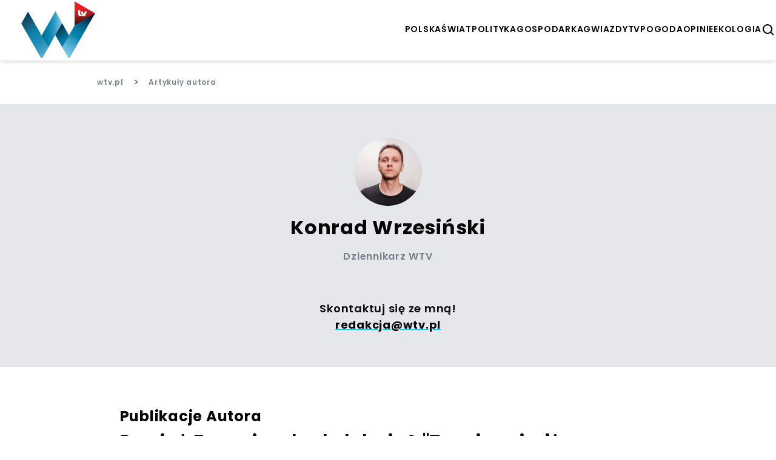

--- FILE ---
content_type: text/html; charset=utf-8
request_url: https://wtv.pl/autor/konrad-wrzesinski
body_size: 14212
content:


<!doctype html>
<html lang="pl" >
  <head>
    <meta charset="UTF-8">
    <meta name="viewport" content="width=device-width, initial-scale=1">
    <link rel="apple-touch-icon" sizes="57x57" href="https://images.iberion.media/a/wtv/apple-icon-57x57.png" />
    <link rel="apple-touch-icon" sizes="60x60" href="https://images.iberion.media/a/wtv/apple-icon-60x60.png" />
    <link rel="apple-touch-icon" sizes="72x72" href="https://images.iberion.media/a/wtv/apple-icon-72x72.png" />
    <link rel="apple-touch-icon" sizes="76x76" href="https://images.iberion.media/a/wtv/apple-icon-76x76.png" />
    <link rel="apple-touch-icon" sizes="114x114" href="https://images.iberion.media/a/wtv/apple-icon-114x114.png" />
    <link rel="apple-touch-icon" sizes="120x120" href="https://images.iberion.media/a/wtv/apple-icon-120x120.png" />
    <link rel="apple-touch-icon" sizes="144x144" href="https://images.iberion.media/a/wtv/apple-icon-144x144.png" />
    <link rel="apple-touch-icon" sizes="152x152" href="https://images.iberion.media/a/wtv/apple-icon-152x152.png" />
    <link rel="apple-touch-icon" sizes="180x180" href="https://images.iberion.media/a/wtv/apple-icon-180x180.png" />
    <link rel="icon" type="image/png" sizes="192x192" href="https://images.iberion.media/a/wtv/android-icon-192x192.png" />
    <link rel="icon" type="image/png" sizes="32x32" href="https://images.iberion.media/a/wtv/favicon-32x32.png" />
    <link rel="icon" type="image/png" sizes="96x96" href="https://images.iberion.media/a/wtv/favicon-96x96.png" />
    <link rel="icon" type="image/png" sizes="16x16" href="https://images.iberion.media/a/wtv/favicon-16x16.png" />
    <link rel="manifest" href="/manifest.json" />
    <link rel="preconnect" href="https://www.googletagmanager.com/" crossorigin />
    <link rel="preconnect" href="https://fonts.googleapis.com/" crossorigin />
    <link rel="preconnect" href="https://fonts.gstatic.com/" crossorigin />
    
    <meta name="msapplication-TileColor" content="" />
    <meta name="msapplication-TileImage" content="https://images.iberion.media/a/wtv/ms-icon-144x144.png" />
    <meta name="theme-color" content="" />
    <script>
  window.sentryOnLoad = function () {
    Sentry.init({
        sampleRate: 0
    });
  };
</script>
<script src="https://js.sentry-cdn.com/40c43cbb585d4354b4e600ae27704c19.min.js" crossorigin="anonymous"></script>
    
    <script async src="https://images.iberion.media/a/wtv/author.df59654fcbfc3c9f9b1f.js" type="text/javascript"></script>
    <link rel="canonical" href="https://wtv.pl/autor/konrad-wrzesinski">
       
     
    
        <link rel="next" href="https://wtv.pl/autor/konrad-wrzesinski/2" />
    
    <meta name="description" content="Artykuły autora Konrad Wrzesiński | wtv.pl">
    <title>Artykuły autora Konrad Wrzesiński | wtv.pl</title>

    
    

    <script type="application/ld+json">
        {
            "@context":"https://schema.org",
            "@graph":[
                {
                    "@type": "ImageObject",
                    "@id": "https://images.iberion.media/a/wtv/logo.png",
                    "url": "https://images.iberion.media/a/wtv/logo.png",
                    "contentUrl": "https://images.iberion.media/a/wtv/logo.png",
                    "height": 400,
                    "width": 1200,
                    "caption": "WTV"
                },
                {
                    "@type": "Organization",
                    "@id": "https://wtv.pl/#/schema/Organization/iberion",
                    "name": "IBERION Sp. z o.o.",
                    "alternateName": "iberion.com",
                    "url": "https://iberion.com",
                    "logo": "https://iberion.com/files/iberion-logo-bl.svg",
                    "sameAs": [
                        "https://iberion.com/",
                        "https://www.facebook.com/iberionpl",
                        "https://x.com/iberioncom",
                        "https://www.linkedin.com/company/grupaiberion/"
                    ]
                },
                {
                    "@type": "WebSite",
                    "@id": "https://wtv.pl/#/schema/WebSite/1",
                    "url": "https://wtv.pl",
                    "name": "WTV",
                    "alternateName": "wtv.pl",
                    "publisher": {
                        "@id": "https://wtv.pl/#/schema/Organization/1"
                    }
                },
                {
                    "@type": "NewsMediaOrganization",
                    "@id": "https://wtv.pl/#/schema/Organization/1",
                    "url": "https://wtv.pl",
                    "name": "WTV",
                    "alternateName": "wtv.pl",
                    "legalName": "IBERION Sp. z o.o.",
                    "description": "Najciekawsze materia\u0142y w polskim internecie.",
                    "image": [
                        {
                            "@id": "https://images.iberion.media/a/wtv/logo.png"
                        }
                    ],
                    "email": "wtv@iberion.pl",
                    "telephone": "(22) 608 80 80",
                    "sameAs": [
                        "https://www.facebook.com/wtvpl",
                        "https://www.youtube.com/channel/UCgPtAPMjueWjDUG25imAt_A/featured",
                        "https://www.instagram.com/telewizjawtv/",
                        "https://www.tiktok.com/@wtv.pl"
                    ],
                    "employee": [
                        {
                            "@id": "https://wtv.pl/#/schema/Person/konrad-wrzesinski"
                        }
                    ],
                    "logo": {
                        "@id": "https://images.iberion.media/a/wtv/logo.png"
                    },
                    "address": {
                        "@type": "PostalAddress",
                        "addressLocality": "Warszawa",
                        "postalCode": "00-535",
                        "streetAddress": "Plac Trzech Krzy\u017cy 10/14",
                        "addressRegion": "Mazowieckie",
                        "addressCountry": "PL"
                    },
                    "contactPoint": {
                        "@type": "ContactPoint",
                        "telephone": "(22) 608 80 80",
                        "email": "wtv@iberion.pl",
                        "contactType": "redakcja"
                    },
                    "parentOrganization": {
                        "@id": "https://wtv.pl/#/schema/Organization/iberion"
                    }
                },
                {
                    "@type": "WebPage",
                    "@id": "https://wtv.pl/autor/konrad-wrzesinski",
                    "url": "https://wtv.pl/autor/konrad-wrzesinski",
                    "name": "Konrad Wrzesi\u0144ski",
                    "inLanguage": "pl",
                    "isPartOf": {
                        "@id": "https://wtv.pl/#/schema/WebSite/1"
                    },
                    "breadcrumb": {
                        "@id": "https://wtv.pl/#/schema/BreadcrumbList/autor/konrad-wrzesinski"
                    }
                },
                {
                    "@type": "Person",
                    "@id": "https://wtv.pl/#/schema/Person/konrad-wrzesinski",
                    "name": "Konrad Wrzesi\u0144ski",
                    "image": "https://images.iberion.media/images/origin/1nok_L_Hm2h_Sr_QDDGERGM_1_I1_wrzesinski_6a2610c6f7.jpg",
                    "description": "",
                    "worksFor": {
                        "@type": "NewsMediaOrganization",
                        "@id": "https://wtv.pl/#/schema/Organization/1"
                    }
                },
                {
                    "@type": "BreadcrumbList",
                    "@id": "https://wtv.pl/#/schema/BreadcrumbList/autor/konrad-wrzesinski",
                    "itemListElement": [
                        {
                            "@type": "ListItem",
                            "position": 1,
                            "name": "WTV",
                            "item": {
                                "@id": "https://wtv.pl"
                            }
                        },
                        {
                            "@type": "ListItem",
                            "position": 2,
                            "name": "Konrad Wrzesi\u0144ski"
                        }
                    ]
                },
                {  
                    "parentOrganization": {
                        "@id": "https://wtv.pl/#/schema/Organization/iberion"
                    }
                }
            ]
        }
    </script>


    
      <script src="https://images.iberion.media/a/wtv/main.df59654fcbfc3c9f9b1f.js" type="text/javascript"></script>
      <script src="https://images.iberion.media/a/wtv/new_ads.df59654fcbfc3c9f9b1f.js" type="text/javascript"></script>
        
<script defer id="tag-manager">
    (function (w, d, s, l, i) {
        w[l] = w[l] || []; w[l].push({
            'gtm.start':
                new Date().getTime(), event: 'gtm.js'
        }); var f = d.getElementsByTagName(s)[0],
            j = d.createElement(s), dl = l != 'dataLayer' ? '&l=' + l : ''; j.async = true; j.src =
                'https://www.googletagmanager.com/gtm.js?id=' + i + dl; f.parentNode.insertBefore(j, f);
    })(window, document, 'script', 'dataLayer', 'GTM-NV8MXZQ');
</script>
<script src="https://securepubads.g.doubleclick.net/tag/js/gpt.js"></script>


      

<script type="text/javascript">
	function e(e){var t=!(arguments.length>1&&void 0!==arguments[1])||arguments[1],c=document.createElement("script");c.src=e,t?c.type="module":(c.async=!0,c.type="text/javascript",c.setAttribute("nomodule",""));var n=document.getElementsByTagName("script")[0];n.parentNode.insertBefore(c,n)}function t(t,c,n){var a,o,r;null!==(a=t.marfeel)&&void 0!==a||(t.marfeel={}),null!==(o=(r=t.marfeel).cmd)&&void 0!==o||(r.cmd=[]),t.marfeel.config=n,t.marfeel.config.accountId=c;var i="https://sdk.mrf.io/statics";e("".concat(i,"/marfeel-sdk.js?id=").concat(c),!0),e("".concat(i,"/marfeel-sdk.es5.js?id=").concat(c),!1)}!function(e,c){var n=arguments.length>2&&void 0!==arguments[2]?arguments[2]:{};t(e,c,n)}(window,2690,{} /*config*/);
</script>
      
    
    
    
    
    
    
    
  </head>
  <body >
    <noscript>
      <iframe src="https://www.googletagmanager.com/ns.html?id=GTM-NV8MXZQ"
              height="0" width="0" style="display:none;visibility:hidden"></iframe>
    </noscript>
    
    

    <header class="shadow-md sticky top-0 bg-white z-max topmenu-template">
    <div class="flex w-full md:max-w-screen-xl flex-row justify-between items-center h-20 md:h-24 mx-auto px-4 md:px-0 overflow-hidden">
        
        <div class="flex-initial mt-1 flex flex-row justify-between items-center">
            
            
            
                <a href="/" class="w-32 h-12 md:w-48 md:h-24">
                    <img src="https://images.iberion.media/a/wtv/logo.png" alt="None" class="w-32 h-12 md:w-48 md:h-24 object-contain">
                </a>
            
        </div>
        <div class="flex gap-x-8 mt-1">
            <nav class="nv md:flex gap-x-5">
                
                <a class="uppercase font-semibold flex text-[14px] antialiased"
                    href="/kategorie/polska/1">polska</a>
                
                <a class="uppercase font-semibold flex text-[14px] antialiased"
                    href="/kategorie/swiat/1">świat</a>
                
                <a class="uppercase font-semibold flex text-[14px] antialiased"
                    href="/kategorie/polityka/1">polityka</a>
                
                <a class="uppercase font-semibold flex text-[14px] antialiased"
                    href="/kategorie/gospodarka/1">gospodarka</a>
                
                <a class="uppercase font-semibold flex text-[14px] antialiased"
                    href="/kategorie/gwiazdy/1">gwiazdy</a>
                
                <a class="uppercase font-semibold flex text-[14px] antialiased"
                    href="/kategorie/tv/1">tv</a>
                
                <a class="uppercase font-semibold flex text-[14px] antialiased"
                    href="/kategorie/pogoda/1">pogoda</a>
                
                <a class="uppercase font-semibold flex text-[14px] antialiased"
                    href="/kategorie/opinie/1">opinie</a>
                
                <a class="uppercase font-semibold flex text-[14px] antialiased"
                    href="/kategorie/ekologia/1">ekologia</a>
                
            </nav>
            
                <button type="button" id="search" class="flex w-6 h-6 text-black" aria-label="szukaj">
                    <svg xmlns="http://www.w3.org/2000/svg" fill="#000" viewBox="0 0 24 24" stroke-width="0"
                        stroke="currentColor" class="w-6 h-6">
                        <path stroke-linecap="round" stroke-linejoin="round"
                            d="M10,18c1.846,0,3.543-0.635,4.897-1.688l4.396,4.396l1.414-1.414l-4.396-4.396C17.365,13.543,18,11.846,18,10 c0-4.411-3.589-8-8-8s-8,3.589-8,8S5.589,18,10,18z M10,4c3.309,0,6,2.691,6,6s-2.691,6-6,6s-6-2.691-6-6S6.691,4,10,4z" />
                    </svg>
                </button>
                <button type="button" id="menu" class="md:nv flex w-6 h-6 text-black" aria-label="menu">
                    <svg viewBox="0 0 24 24" focusable="false" class="w-6 h-6">
                        <path d="M4 6H20V8H4zM4 11H20V13H4zM4 16H20V18H4z" fill="currentColor"></path>
                    </svg>
                </button>
                <div id="search-modal" class="bg-black/80 w-screen h-screen top-0 left-0 right-0 bottom-0 overflow-hidden z-[100] fixed scale-y-0">
    <form method="get" action="/szukaj" class="w-full h-full relative">
        <div class="absolute border-b-2 border-white w-4/5 md:w-1/3 text-white  top-1/2 left-1/2 -translate-x-1/2 -translate-y-1/2">
            <div class="flex flex-row justify-end items-center pb-4">
                <div class="pointer" id="search-modal-close">
                    <svg xmlns="http://www.w3.org/2000/svg" fill="#fff" viewBox="0 0 24 24" stroke-width="0"
                        stroke="currentColor" class="w-4 h-4">
                        <path stroke-linecap="round" stroke-linejoin="round"
                            d="M.439,21.44a1.5,1.5,0,0,0,2.122,2.121L11.823,14.3a.25.25,0,0,1,.354,0l9.262,9.263a1.5,1.5,0,1,0,2.122-2.121L14.3,12.177a.25.25,0,0,1,0-.354l9.263-9.262A1.5,1.5,0,0,0,21.439.44L12.177,9.7a.25.25,0,0,1-.354,0L2.561.44A1.5,1.5,0,0,0,.439,2.561L9.7,11.823a.25.25,0,0,1,0,.354Z" />
                    </svg>
                </div>
            </div>
            <div class="flex flex-row justify-start items-center mb-2 space-x-4 w-full">
                <svg xmlns="http://www.w3.org/2000/svg" fill="#fff" viewBox="0 0 24 24" stroke-width="0"
                        stroke="currentColor" class="w-6 h-6">
                        <path stroke-linecap="round" stroke-linejoin="round"
                            d="M10,18c1.846,0,3.543-0.635,4.897-1.688l4.396,4.396l1.414-1.414l-4.396-4.396C17.365,13.543,18,11.846,18,10 c0-4.411-3.589-8-8-8s-8,3.589-8,8S5.589,18,10,18z M10,4c3.309,0,6,2.691,6,6s-2.691,6-6,6s-6-2.691-6-6S6.691,4,10,4z" />
                </svg>
                <input type="text" name="q" id="search-input" placeholder="Wpisz wyszukiwaną frazę" class="text-white font-normal text-xl bg-black/0 w-full"/>
            </div>  
        </div>
    </form>
</div>
                <div id="mobile-menu" class="transition transition-translate bg-white w-screen h-screen top-0 right-0 overflow-hidden z-[100] translate-x-full fixed">
    <div class="flex flex-col space-y-8 justify-center items-center relative h-full">
        <button role="button" aria-label="Otwórz menu" class="pointer absolute top-6 right-6" id="mobile-menu-close">
            <svg xmlns="http://www.w3.org/2000/svg" fill="#000" viewBox="0 0 24 24" stroke-width="0"
                stroke="currentColor" class="w-4 h-4">
                <path stroke-linecap="round" stroke-linejoin="round"
                    d="M.439,21.44a1.5,1.5,0,0,0,2.122,2.121L11.823,14.3a.25.25,0,0,1,.354,0l9.262,9.263a1.5,1.5,0,1,0,2.122-2.121L14.3,12.177a.25.25,0,0,1,0-.354l9.263-9.262A1.5,1.5,0,0,0,21.439.44L12.177,9.7a.25.25,0,0,1-.354,0L2.561.44A1.5,1.5,0,0,0,.439,2.561L9.7,11.823a.25.25,0,0,1,0,.354Z" />
            </svg>
        </button>
        
            <a class="uppercase font-semibold flex text-xl hover:text-xl antialiased transition transition-colors text-gradient-end hover:text-white"
                href="/kategorie/polska/1">polska</a>
        
            <a class="uppercase font-semibold flex text-xl hover:text-xl antialiased transition transition-colors text-gradient-end hover:text-white"
                href="/kategorie/swiat/1">świat</a>
        
            <a class="uppercase font-semibold flex text-xl hover:text-xl antialiased transition transition-colors text-gradient-end hover:text-white"
                href="/kategorie/polityka/1">polityka</a>
        
            <a class="uppercase font-semibold flex text-xl hover:text-xl antialiased transition transition-colors text-gradient-end hover:text-white"
                href="/kategorie/gospodarka/1">gospodarka</a>
        
            <a class="uppercase font-semibold flex text-xl hover:text-xl antialiased transition transition-colors text-gradient-end hover:text-white"
                href="/kategorie/gwiazdy/1">gwiazdy</a>
        
            <a class="uppercase font-semibold flex text-xl hover:text-xl antialiased transition transition-colors text-gradient-end hover:text-white"
                href="/kategorie/tv/1">tv</a>
        
            <a class="uppercase font-semibold flex text-xl hover:text-xl antialiased transition transition-colors text-gradient-end hover:text-white"
                href="/kategorie/pogoda/1">pogoda</a>
        
            <a class="uppercase font-semibold flex text-xl hover:text-xl antialiased transition transition-colors text-gradient-end hover:text-white"
                href="/kategorie/opinie/1">opinie</a>
        
            <a class="uppercase font-semibold flex text-xl hover:text-xl antialiased transition transition-colors text-gradient-end hover:text-white"
                href="/kategorie/ekologia/1">ekologia</a>
        
    </div>
</form>
</div>
            
        </div>
        
    </div>
    
    <div class="w-full h-1 bg-gradient-to-r from-secondary to-primary flex justify-end">
        <div id="progress" class="bg-white h-1 r-0" style="width: 100%"></div>
    </div>
    
    
</header>
    
    <div class="w-full mx-auto grid mb-20">
        
    <div class="w-full">
        <div class="flex overflow-x-scroll md:overflow-x-hidden whitespace-nowrap space-x-4 items-center text-secondary-text my-6 pl-4 md:pl-40">
            <a class="font-semibold text-secondary-text text-xs hover:font-semibold hover:text-xs" href="/">wtv.pl</a>
            <span class="font-semibold text-secondary-text">></span>
            <span class="font-semibold text-secondary-text text-xs hover:font-semibold hover:text-xs">Artykuły autora</span>
        </div>
        <div class="w-full bg-gray px-4">
            <div class="flex flex-col space-y-3 justify-center text-center mb-8 md:mb-16 py-14 mx-auto max-w-[885px]">
                <div class="w-full flex justify-center">
                    <img alt="autor" src=https://images.iberion.media/images/origin/1nok_L_Hm2h_Sr_QDDGERGM_1_I1_wrzesinski_6a2610c6f7.jpg class="w-20 md:w-28 h-20 md:h-28 rounded-full object-cover">
                </div>
                <h1 class="text-3xl font-bold mt-2">Konrad Wrzesiński</h1>
                <p class="font-semibold text-secondary-text text-base">Dziennikarz WTV</p>
                
                <div class="w-full text-center pt-12">
                    <p class="font-semibold text-lg">Skontaktuj się ze mną!</p>
                    <span href="mailto:redakcja@wtv.pl" class="underline underline-offset-8 decoration-[#00C0FF] font-bold text-lg">
                        <a href="/cdn-cgi/l/email-protection" class="__cf_email__" data-cfemail="3a485f5e5b5159505b7a4d4e4c144a56">[email&#160;protected]</a>
                    </span>
                </div>
            </div>
        </div>
    </div>


        
    <div class="flex flex-col gap-11 px-4 md:px-0 max-w-[885px] mx-auto">
        <span class="text-lg md:text-2xl font-bold">Publikacje Autora</span>
        
            
                
                
                    <a id="0" href="https://wtv.pl/papiez-franciszek-abdykuje-to-wiecej-niz-prawdopodobne-pm-270821" class="bg-white hover:no-underline">
    <div class="flex flex-col space-y-4 relative z-10">
    
    <span class="text-2xl md:text-3xl font-semibold">Papież Franciszek abdykuje? &#34;To więcej niż prawdopodobne&#34;</span>
    <div class="h-[12.5rem] md:h-[21.25rem]">
        <img loading="lazy" alt="papież franciszek - abdykacja" width="2000" height="1346" src="https://images.iberion.media/images/origin/4_Qc_F839_S4thk7_QPR_97_P77t_papiez_franciszek_abdykacja_38e4b38982.jpg" class="w-full h-full object-cover" srcset="https://images.iberion.media/images/128/4_Qc_F839_S4thk7_QPR_97_P77t_papiez_franciszek_abdykacja_38e4b38982.jpg 128w, https://images.iberion.media/images/256/4_Qc_F839_S4thk7_QPR_97_P77t_papiez_franciszek_abdykacja_38e4b38982.jpg 256w, https://images.iberion.media/images/384/4_Qc_F839_S4thk7_QPR_97_P77t_papiez_franciszek_abdykacja_38e4b38982.jpg 384w, https://images.iberion.media/images/640/4_Qc_F839_S4thk7_QPR_97_P77t_papiez_franciszek_abdykacja_38e4b38982.jpg 640w, https://images.iberion.media/images/750/4_Qc_F839_S4thk7_QPR_97_P77t_papiez_franciszek_abdykacja_38e4b38982.jpg 750w, https://images.iberion.media/images/828/4_Qc_F839_S4thk7_QPR_97_P77t_papiez_franciszek_abdykacja_38e4b38982.jpg 828w, https://images.iberion.media/images/1080/4_Qc_F839_S4thk7_QPR_97_P77t_papiez_franciszek_abdykacja_38e4b38982.jpg 1080w, https://images.iberion.media/images/1200/4_Qc_F839_S4thk7_QPR_97_P77t_papiez_franciszek_abdykacja_38e4b38982.jpg 1200w, https://images.iberion.media/images/1920/4_Qc_F839_S4thk7_QPR_97_P77t_papiez_franciszek_abdykacja_38e4b38982.jpg 1920w" sizes="(max-width: 800px) 100vw, 1200px"/>
    </div>
    <div>
        <span class="font-light text-xxxs md:text-sm">
        
            VINCENZO PINTO/AFP/East News
        
        </span>
    </div>
    <span class="text-sm md:text-lg lead">Według włoskiego dziennikarza Antonio Socciego papież Franciszek może abdykować jeszcze przed końcem tego roku. Powodem mają być problemy zdrowotne ojca świętego. Powagi wieściom dodaje fakt, że przed laty Socci poinformował też o abdykacji Benedykta XVI.Pisząc o możliwej abdykacji papieża, włoski dziennikarz wspomniał słowa samego Franciszka, który kilkukrotnie miał wspominać podobną ewentualność, nigdy nie wymieniając jednak konkretnej daty.Rewelacje dotyczące spodziewanej rezygnacji kardynała Bergoglio z funkcji głowy Kościoła katolickiego pisarz zawarł w przytaczanym przez portal natemat.pl artykule &#34;Szepty w Watykanie: Konklawe wisi w powietrzu&#34;.</span>
    <div class="absolute bottom-0 left-0 w-full h-1/2 bg-gradient-to-t from-white border-b-2 border-b-secondary flex flex-row justify-center items-end">
        <div class="bg-secondary hover:bg-primary text-base text-white font-semibold rounded-t-md px-4 py-2">
            Czytaj dalej
        </div>
    </div>
    </div>
</a>
                    <div class="grid grid-cols-1 md:grid-cols-2 gap-4 md:gap-11">
                
            
                
                
                    <a class="flex flex-col bg-gray-neutral md:bg-white rounded-md shadow-sm hover:bg-gray hover:no-underline"  href="https://wtv.pl/niespodziewanie-zmarl-aktor-z-uwielbianego-serialu-komediowego-stworzyl-pm-250521" >
    <div class="aspect-[7/4] relative rounded-md overflow-hidden">
        <img class="w-full h-full object-cover object-center from-secondary/25 to-primary/25 bg-gradient-to-br rounded-md" loading="lazy" alt="nie żyje mark york" width="1024" height="683" src="https://images.iberion.media/images/origin/6_Z9_XVF_1j_Fi_Terii0xz27n2_nie_zyje_mark_york_6e543c5212.jpg" srcset="https://images.iberion.media/images/128/6_Z9_XVF_1j_Fi_Terii0xz27n2_nie_zyje_mark_york_6e543c5212.jpg 128w, https://images.iberion.media/images/256/6_Z9_XVF_1j_Fi_Terii0xz27n2_nie_zyje_mark_york_6e543c5212.jpg 256w, https://images.iberion.media/images/384/6_Z9_XVF_1j_Fi_Terii0xz27n2_nie_zyje_mark_york_6e543c5212.jpg 384w, https://images.iberion.media/images/640/6_Z9_XVF_1j_Fi_Terii0xz27n2_nie_zyje_mark_york_6e543c5212.jpg 640w, https://images.iberion.media/images/750/6_Z9_XVF_1j_Fi_Terii0xz27n2_nie_zyje_mark_york_6e543c5212.jpg 750w, https://images.iberion.media/images/828/6_Z9_XVF_1j_Fi_Terii0xz27n2_nie_zyje_mark_york_6e543c5212.jpg 828w, https://images.iberion.media/images/1080/6_Z9_XVF_1j_Fi_Terii0xz27n2_nie_zyje_mark_york_6e543c5212.jpg 1080w, https://images.iberion.media/images/1200/6_Z9_XVF_1j_Fi_Terii0xz27n2_nie_zyje_mark_york_6e543c5212.jpg 1200w, https://images.iberion.media/images/1920/6_Z9_XVF_1j_Fi_Terii0xz27n2_nie_zyje_mark_york_6e543c5212.jpg 1920w" sizes="(max-width: 800px) 100vw, 384px"/>
        
    </div>
    <div class="flex flex-col justify-center md:justify-between h-auto md:h-7/12 pt-4 pb-8 px-2.5 md:px-0 space-y-4">
        
        <span class="text-sm md:text-lg text-primary-text line-clamp-3 font-semibold">
            
            
            <span class="text-sm md:text-lg">Niespodziewanie zmarł aktor Mark York. Stworzył kultową postać w serialu "The Office"</span>
        </span>
        
    </div>
</a>
                
            
                
                
                    <a class="flex flex-col bg-gray-neutral md:bg-white rounded-md shadow-sm hover:bg-gray hover:no-underline"  href="https://wtv.pl/dolny-slask-runal-budynek-w-swiebodzicach-mh-170721" >
    <div class="aspect-[7/4] relative rounded-md overflow-hidden">
        <img class="w-full h-full object-cover object-center from-secondary/25 to-primary/25 bg-gradient-to-br rounded-md" loading="lazy" alt="dolny śląsk - katastrofa budowlana" width="2048" height="1364" src="https://images.iberion.media/images/origin/4zze0_Sdxp_LF_Zgh_Mdohp_I0f_dolny_slask_katastrofa_budowlana_76d484146a.jpg" srcset="https://images.iberion.media/images/128/4zze0_Sdxp_LF_Zgh_Mdohp_I0f_dolny_slask_katastrofa_budowlana_76d484146a.jpg 128w, https://images.iberion.media/images/256/4zze0_Sdxp_LF_Zgh_Mdohp_I0f_dolny_slask_katastrofa_budowlana_76d484146a.jpg 256w, https://images.iberion.media/images/384/4zze0_Sdxp_LF_Zgh_Mdohp_I0f_dolny_slask_katastrofa_budowlana_76d484146a.jpg 384w, https://images.iberion.media/images/640/4zze0_Sdxp_LF_Zgh_Mdohp_I0f_dolny_slask_katastrofa_budowlana_76d484146a.jpg 640w, https://images.iberion.media/images/750/4zze0_Sdxp_LF_Zgh_Mdohp_I0f_dolny_slask_katastrofa_budowlana_76d484146a.jpg 750w, https://images.iberion.media/images/828/4zze0_Sdxp_LF_Zgh_Mdohp_I0f_dolny_slask_katastrofa_budowlana_76d484146a.jpg 828w, https://images.iberion.media/images/1080/4zze0_Sdxp_LF_Zgh_Mdohp_I0f_dolny_slask_katastrofa_budowlana_76d484146a.jpg 1080w, https://images.iberion.media/images/1200/4zze0_Sdxp_LF_Zgh_Mdohp_I0f_dolny_slask_katastrofa_budowlana_76d484146a.jpg 1200w, https://images.iberion.media/images/1920/4zze0_Sdxp_LF_Zgh_Mdohp_I0f_dolny_slask_katastrofa_budowlana_76d484146a.jpg 1920w" sizes="(max-width: 800px) 100vw, 384px"/>
        
    </div>
    <div class="flex flex-col justify-center md:justify-between h-auto md:h-7/12 pt-4 pb-8 px-2.5 md:px-0 space-y-4">
        
        <span class="text-sm md:text-lg text-primary-text line-clamp-3 font-semibold">
            
            
            <span class="text-sm md:text-lg">Dolny Śląsk. Runął budynek w Świebodzicach, trwa przeszukiwanie gruzowiska</span>
        </span>
        
    </div>
</a>
                
            
                
                
                    <a class="flex flex-col bg-gray-neutral md:bg-white rounded-md shadow-sm hover:bg-gray hover:no-underline"  href="https://wtv.pl/joe-biden-ma-informacje-o-kolejnych-zamachach-w-afganistanie-atak-w-ciagu-pm-290821" >
    <div class="aspect-[7/4] relative rounded-md overflow-hidden">
        <img class="w-full h-full object-cover object-center from-secondary/25 to-primary/25 bg-gradient-to-br rounded-md" loading="lazy" alt="Joe Biden (2)" width="2000" height="1333" src="https://images.iberion.media/images/origin/32_IXKN_An_Lq4_I2gc_F_Wxqp6_U_Joe_Biden_2_fe108a2301.jpg" srcset="https://images.iberion.media/images/128/32_IXKN_An_Lq4_I2gc_F_Wxqp6_U_Joe_Biden_2_fe108a2301.jpg 128w, https://images.iberion.media/images/256/32_IXKN_An_Lq4_I2gc_F_Wxqp6_U_Joe_Biden_2_fe108a2301.jpg 256w, https://images.iberion.media/images/384/32_IXKN_An_Lq4_I2gc_F_Wxqp6_U_Joe_Biden_2_fe108a2301.jpg 384w, https://images.iberion.media/images/640/32_IXKN_An_Lq4_I2gc_F_Wxqp6_U_Joe_Biden_2_fe108a2301.jpg 640w, https://images.iberion.media/images/750/32_IXKN_An_Lq4_I2gc_F_Wxqp6_U_Joe_Biden_2_fe108a2301.jpg 750w, https://images.iberion.media/images/828/32_IXKN_An_Lq4_I2gc_F_Wxqp6_U_Joe_Biden_2_fe108a2301.jpg 828w, https://images.iberion.media/images/1080/32_IXKN_An_Lq4_I2gc_F_Wxqp6_U_Joe_Biden_2_fe108a2301.jpg 1080w, https://images.iberion.media/images/1200/32_IXKN_An_Lq4_I2gc_F_Wxqp6_U_Joe_Biden_2_fe108a2301.jpg 1200w, https://images.iberion.media/images/1920/32_IXKN_An_Lq4_I2gc_F_Wxqp6_U_Joe_Biden_2_fe108a2301.jpg 1920w" sizes="(max-width: 800px) 100vw, 384px"/>
        
    </div>
    <div class="flex flex-col justify-center md:justify-between h-auto md:h-7/12 pt-4 pb-8 px-2.5 md:px-0 space-y-4">
        
        <span class="text-sm md:text-lg text-primary-text line-clamp-3 font-semibold">
            
            
            <span class="text-sm md:text-lg">Joe Biden ma informacje o kolejnych zamachach w Afganistanie. "Atak w ciągu najbliższych 24-36 godzin"</span>
        </span>
        
    </div>
</a>
                
            
                
                
                    <a class="flex flex-col bg-gray-neutral md:bg-white rounded-md shadow-sm hover:bg-gray hover:no-underline"  href="https://wtv.pl/prezes-astrazeneki-w-koncu-sie-wypowiedzial-ujawnil-fakt-ktory-wielu-oburzy-pm-240521" >
    <div class="aspect-[7/4] relative rounded-md overflow-hidden">
        <img class="w-full h-full object-cover object-center from-secondary/25 to-primary/25 bg-gradient-to-br rounded-md" loading="lazy" alt="astrazeneca - szczepionka" width="2000" height="1333" src="https://images.iberion.media/images/origin/20_R_Qo_Igr_D_Qi_Vw_Zb_MTV_Xo0z_astrazeneca_szczepionka_e3cf520a6b.jpg" srcset="https://images.iberion.media/images/128/20_R_Qo_Igr_D_Qi_Vw_Zb_MTV_Xo0z_astrazeneca_szczepionka_e3cf520a6b.jpg 128w, https://images.iberion.media/images/256/20_R_Qo_Igr_D_Qi_Vw_Zb_MTV_Xo0z_astrazeneca_szczepionka_e3cf520a6b.jpg 256w, https://images.iberion.media/images/384/20_R_Qo_Igr_D_Qi_Vw_Zb_MTV_Xo0z_astrazeneca_szczepionka_e3cf520a6b.jpg 384w, https://images.iberion.media/images/640/20_R_Qo_Igr_D_Qi_Vw_Zb_MTV_Xo0z_astrazeneca_szczepionka_e3cf520a6b.jpg 640w, https://images.iberion.media/images/750/20_R_Qo_Igr_D_Qi_Vw_Zb_MTV_Xo0z_astrazeneca_szczepionka_e3cf520a6b.jpg 750w, https://images.iberion.media/images/828/20_R_Qo_Igr_D_Qi_Vw_Zb_MTV_Xo0z_astrazeneca_szczepionka_e3cf520a6b.jpg 828w, https://images.iberion.media/images/1080/20_R_Qo_Igr_D_Qi_Vw_Zb_MTV_Xo0z_astrazeneca_szczepionka_e3cf520a6b.jpg 1080w, https://images.iberion.media/images/1200/20_R_Qo_Igr_D_Qi_Vw_Zb_MTV_Xo0z_astrazeneca_szczepionka_e3cf520a6b.jpg 1200w, https://images.iberion.media/images/1920/20_R_Qo_Igr_D_Qi_Vw_Zb_MTV_Xo0z_astrazeneca_szczepionka_e3cf520a6b.jpg 1920w" sizes="(max-width: 800px) 100vw, 384px"/>
        
    </div>
    <div class="flex flex-col justify-center md:justify-between h-auto md:h-7/12 pt-4 pb-8 px-2.5 md:px-0 space-y-4">
        
        <span class="text-sm md:text-lg text-primary-text line-clamp-3 font-semibold">
            
            
            <span class="text-sm md:text-lg">Prezes AstraZeneki w końcu się wypowiedział. Ujawnił fakt, który wielu oburzy</span>
        </span>
        
    </div>
</a>
                
            
                
                    </div>
                
                
                    <a id="5" href="https://wtv.pl/przytyk-joe-bidena-w-strone-andrzeja-dudy-mk-110521" class="bg-white hover:no-underline">
    <div class="flex flex-col space-y-4 relative z-10">
    
    <span class="text-2xl md:text-3xl font-semibold">Przytyk Joe Bidena w stronę Andrzeja Dudy</span>
    <div class="h-[12.5rem] md:h-[21.25rem]">
        <img loading="lazy" alt="joe biden" width="2000" height="1333" src="https://images.iberion.media/images/origin/7w34zt_Fmp_M_Xm_O_Bh_Enhe_W7d_joe_biden_24f5e63ca1.jpg" class="w-full h-full object-cover" srcset="https://images.iberion.media/images/128/7w34zt_Fmp_M_Xm_O_Bh_Enhe_W7d_joe_biden_24f5e63ca1.jpg 128w, https://images.iberion.media/images/256/7w34zt_Fmp_M_Xm_O_Bh_Enhe_W7d_joe_biden_24f5e63ca1.jpg 256w, https://images.iberion.media/images/384/7w34zt_Fmp_M_Xm_O_Bh_Enhe_W7d_joe_biden_24f5e63ca1.jpg 384w, https://images.iberion.media/images/640/7w34zt_Fmp_M_Xm_O_Bh_Enhe_W7d_joe_biden_24f5e63ca1.jpg 640w, https://images.iberion.media/images/750/7w34zt_Fmp_M_Xm_O_Bh_Enhe_W7d_joe_biden_24f5e63ca1.jpg 750w, https://images.iberion.media/images/828/7w34zt_Fmp_M_Xm_O_Bh_Enhe_W7d_joe_biden_24f5e63ca1.jpg 828w, https://images.iberion.media/images/1080/7w34zt_Fmp_M_Xm_O_Bh_Enhe_W7d_joe_biden_24f5e63ca1.jpg 1080w, https://images.iberion.media/images/1200/7w34zt_Fmp_M_Xm_O_Bh_Enhe_W7d_joe_biden_24f5e63ca1.jpg 1200w, https://images.iberion.media/images/1920/7w34zt_Fmp_M_Xm_O_Bh_Enhe_W7d_joe_biden_24f5e63ca1.jpg 1920w" sizes="(max-width: 800px) 100vw, 1200px"/>
    </div>
    <div>
        <span class="font-light text-xxxs md:text-sm">
        
            BRENDAN SMIALOWSKI/AFP/East News
        
        </span>
    </div>
    <span class="text-sm md:text-lg lead">Obecny w trakcie wirtualnego spotkania przywódców tzw. bukaresztańskiej dziewiątki Joe Biden nie powstrzymał się od wbicia szpilki wizytującemu w Bukareszcie Andrzejowi Dudzie. Jedno zdanie z krótkiego wystąpienia prezydenta USA szczególnie przyciągnęło uwagę komentatorów.Andrzej Duda był obecny na szczycie dziewięciu państw wschodniej flanki NATO. W wirtualnej debacie głów państwa Polski, Rumunii, Bułgarii, Czech, Estonii, Litwy, Łotwy, Słowacji oraz Węgier udział wziął też prezydent Stanów Zjednoczonych.Liderzy państwa należących do tzw. bukaresztańskiej dziewiątki mówili m.in. o konieczności militarnego wsparcia wschodu oraz południa Europy.Celem spotkania prezydentów państwa ze wschodniej flanki Organizacji Traktatu Północnoatlantyckiego były wypracowanie wspólnego stanowiska regionu przed zaplanowanym na czerwiec szczytem w Brukseli.</span>
    <div class="absolute bottom-0 left-0 w-full h-1/2 bg-gradient-to-t from-white border-b-2 border-b-secondary flex flex-row justify-center items-end">
        <div class="bg-secondary hover:bg-primary text-base text-white font-semibold rounded-t-md px-4 py-2">
            Czytaj dalej
        </div>
    </div>
    </div>
</a>
                    <div class="grid grid-cols-1 md:grid-cols-2 gap-4 md:gap-11">
                
            
                
                
                    <a class="flex flex-col bg-gray-neutral md:bg-white rounded-md shadow-sm hover:bg-gray hover:no-underline"  href="https://wtv.pl/nadciaga-fala-groznych-upalow-temperatury-siegna-35-stopni-md-160621" >
    <div class="aspect-[7/4] relative rounded-md overflow-hidden">
        <img class="w-full h-full object-cover object-center from-secondary/25 to-primary/25 bg-gradient-to-br rounded-md" loading="lazy" alt="prognoza pogody - fala upałów" width="2000" height="1333" src="https://images.iberion.media/images/origin/1c5_Ap_W_Irx_E12c_F_Vi6to3ss_prognoza_pogody_fala_upalow_bcfe8f8a4a.jpg" srcset="https://images.iberion.media/images/128/1c5_Ap_W_Irx_E12c_F_Vi6to3ss_prognoza_pogody_fala_upalow_bcfe8f8a4a.jpg 128w, https://images.iberion.media/images/256/1c5_Ap_W_Irx_E12c_F_Vi6to3ss_prognoza_pogody_fala_upalow_bcfe8f8a4a.jpg 256w, https://images.iberion.media/images/384/1c5_Ap_W_Irx_E12c_F_Vi6to3ss_prognoza_pogody_fala_upalow_bcfe8f8a4a.jpg 384w, https://images.iberion.media/images/640/1c5_Ap_W_Irx_E12c_F_Vi6to3ss_prognoza_pogody_fala_upalow_bcfe8f8a4a.jpg 640w, https://images.iberion.media/images/750/1c5_Ap_W_Irx_E12c_F_Vi6to3ss_prognoza_pogody_fala_upalow_bcfe8f8a4a.jpg 750w, https://images.iberion.media/images/828/1c5_Ap_W_Irx_E12c_F_Vi6to3ss_prognoza_pogody_fala_upalow_bcfe8f8a4a.jpg 828w, https://images.iberion.media/images/1080/1c5_Ap_W_Irx_E12c_F_Vi6to3ss_prognoza_pogody_fala_upalow_bcfe8f8a4a.jpg 1080w, https://images.iberion.media/images/1200/1c5_Ap_W_Irx_E12c_F_Vi6to3ss_prognoza_pogody_fala_upalow_bcfe8f8a4a.jpg 1200w, https://images.iberion.media/images/1920/1c5_Ap_W_Irx_E12c_F_Vi6to3ss_prognoza_pogody_fala_upalow_bcfe8f8a4a.jpg 1920w" sizes="(max-width: 800px) 100vw, 384px"/>
        
    </div>
    <div class="flex flex-col justify-center md:justify-between h-auto md:h-7/12 pt-4 pb-8 px-2.5 md:px-0 space-y-4">
        
        <span class="text-sm md:text-lg text-primary-text line-clamp-3 font-semibold">
            
            
            <span class="text-sm md:text-lg">Nadciąga fala groźnych upałów. Temperatury sięgną 35 stopni</span>
        </span>
        
    </div>
</a>
                
            
                
                
                    <a class="flex flex-col bg-gray-neutral md:bg-white rounded-md shadow-sm hover:bg-gray hover:no-underline"  href="https://wtv.pl/jacek-jaworek-planowal-zbrodnie-ze-tej-k-y-jeszcze-nie-zastrzelilem-pm-130721" >
    <div class="aspect-[7/4] relative rounded-md overflow-hidden">
        <img class="w-full h-full object-cover object-center from-secondary/25 to-primary/25 bg-gradient-to-br rounded-md" loading="lazy" alt="poszukiwania jacka jaworka (2)" width="1748" height="1240" src="https://images.iberion.media/images/origin/6c_X_Dff_KSQR_5_Nc_PX_9_Tpx9b_L_poszukiwania_jacka_jaworka_2_eea243fb19.jpg" srcset="https://images.iberion.media/images/128/6c_X_Dff_KSQR_5_Nc_PX_9_Tpx9b_L_poszukiwania_jacka_jaworka_2_eea243fb19.jpg 128w, https://images.iberion.media/images/256/6c_X_Dff_KSQR_5_Nc_PX_9_Tpx9b_L_poszukiwania_jacka_jaworka_2_eea243fb19.jpg 256w, https://images.iberion.media/images/384/6c_X_Dff_KSQR_5_Nc_PX_9_Tpx9b_L_poszukiwania_jacka_jaworka_2_eea243fb19.jpg 384w, https://images.iberion.media/images/640/6c_X_Dff_KSQR_5_Nc_PX_9_Tpx9b_L_poszukiwania_jacka_jaworka_2_eea243fb19.jpg 640w, https://images.iberion.media/images/750/6c_X_Dff_KSQR_5_Nc_PX_9_Tpx9b_L_poszukiwania_jacka_jaworka_2_eea243fb19.jpg 750w, https://images.iberion.media/images/828/6c_X_Dff_KSQR_5_Nc_PX_9_Tpx9b_L_poszukiwania_jacka_jaworka_2_eea243fb19.jpg 828w, https://images.iberion.media/images/1080/6c_X_Dff_KSQR_5_Nc_PX_9_Tpx9b_L_poszukiwania_jacka_jaworka_2_eea243fb19.jpg 1080w, https://images.iberion.media/images/1200/6c_X_Dff_KSQR_5_Nc_PX_9_Tpx9b_L_poszukiwania_jacka_jaworka_2_eea243fb19.jpg 1200w, https://images.iberion.media/images/1920/6c_X_Dff_KSQR_5_Nc_PX_9_Tpx9b_L_poszukiwania_jacka_jaworka_2_eea243fb19.jpg 1920w" sizes="(max-width: 800px) 100vw, 384px"/>
        
    </div>
    <div class="flex flex-col justify-center md:justify-between h-auto md:h-7/12 pt-4 pb-8 px-2.5 md:px-0 space-y-4">
        
        <span class="text-sm md:text-lg text-primary-text line-clamp-3 font-semibold">
            
            
            <span class="text-sm md:text-lg">Jacek Jaworek planował zbrodnię? "Że tej k***y jeszcze nie zastrzeliłem"</span>
        </span>
        
    </div>
</a>
                
            
                
                
                    <a class="flex flex-col bg-gray-neutral md:bg-white rounded-md shadow-sm hover:bg-gray hover:no-underline"  href="https://wtv.pl/siec-obiega-antyszczepionkowy-nekrolog-krzysztofa-krawczyka-mh-070421" >
    <div class="aspect-[7/4] relative rounded-md overflow-hidden">
        <img class="w-full h-full object-cover object-center from-secondary/25 to-primary/25 bg-gradient-to-br rounded-md" loading="lazy" alt="wtv" width="1200" height="1200" src="https://images.iberion.media/images/origin/28u_D6v4_Yrq9_Vw_MN_Uy_Ls_U3h_image_777cf3830a.jpg" srcset="https://images.iberion.media/images/128/28u_D6v4_Yrq9_Vw_MN_Uy_Ls_U3h_image_777cf3830a.jpg 128w, https://images.iberion.media/images/256/28u_D6v4_Yrq9_Vw_MN_Uy_Ls_U3h_image_777cf3830a.jpg 256w, https://images.iberion.media/images/384/28u_D6v4_Yrq9_Vw_MN_Uy_Ls_U3h_image_777cf3830a.jpg 384w, https://images.iberion.media/images/640/28u_D6v4_Yrq9_Vw_MN_Uy_Ls_U3h_image_777cf3830a.jpg 640w, https://images.iberion.media/images/750/28u_D6v4_Yrq9_Vw_MN_Uy_Ls_U3h_image_777cf3830a.jpg 750w, https://images.iberion.media/images/828/28u_D6v4_Yrq9_Vw_MN_Uy_Ls_U3h_image_777cf3830a.jpg 828w, https://images.iberion.media/images/1080/28u_D6v4_Yrq9_Vw_MN_Uy_Ls_U3h_image_777cf3830a.jpg 1080w, https://images.iberion.media/images/1200/28u_D6v4_Yrq9_Vw_MN_Uy_Ls_U3h_image_777cf3830a.jpg 1200w, https://images.iberion.media/images/1920/28u_D6v4_Yrq9_Vw_MN_Uy_Ls_U3h_image_777cf3830a.jpg 1920w" sizes="(max-width: 800px) 100vw, 384px"/>
        
    </div>
    <div class="flex flex-col justify-center md:justify-between h-auto md:h-7/12 pt-4 pb-8 px-2.5 md:px-0 space-y-4">
        
        <span class="text-sm md:text-lg text-primary-text line-clamp-3 font-semibold">
            
            
            <span class="text-sm md:text-lg">Sieć obiega "antyszczepionkowy" nekrolog Krzysztofa Krawczyka</span>
        </span>
        
    </div>
</a>
                
            
                
                
                    <a class="flex flex-col bg-gray-neutral md:bg-white rounded-md shadow-sm hover:bg-gray hover:no-underline"  href="https://wtv.pl/nagranie-z-mielna-podbija-internet-doszczetnie-pijana-para-uprawiala-seks-pm-180721" >
    <div class="aspect-[7/4] relative rounded-md overflow-hidden">
        <img class="w-full h-full object-cover object-center from-secondary/25 to-primary/25 bg-gradient-to-br rounded-md" loading="lazy" alt="mielno 2 (1)" width="1344" height="651" src="https://images.iberion.media/images/origin/7u_J_Xtl_JV_03jjed_N_Nw_Cql_Tk_mielno_2_1_8a18e59890.jpg" srcset="https://images.iberion.media/images/128/7u_J_Xtl_JV_03jjed_N_Nw_Cql_Tk_mielno_2_1_8a18e59890.jpg 128w, https://images.iberion.media/images/256/7u_J_Xtl_JV_03jjed_N_Nw_Cql_Tk_mielno_2_1_8a18e59890.jpg 256w, https://images.iberion.media/images/384/7u_J_Xtl_JV_03jjed_N_Nw_Cql_Tk_mielno_2_1_8a18e59890.jpg 384w, https://images.iberion.media/images/640/7u_J_Xtl_JV_03jjed_N_Nw_Cql_Tk_mielno_2_1_8a18e59890.jpg 640w, https://images.iberion.media/images/750/7u_J_Xtl_JV_03jjed_N_Nw_Cql_Tk_mielno_2_1_8a18e59890.jpg 750w, https://images.iberion.media/images/828/7u_J_Xtl_JV_03jjed_N_Nw_Cql_Tk_mielno_2_1_8a18e59890.jpg 828w, https://images.iberion.media/images/1080/7u_J_Xtl_JV_03jjed_N_Nw_Cql_Tk_mielno_2_1_8a18e59890.jpg 1080w, https://images.iberion.media/images/1200/7u_J_Xtl_JV_03jjed_N_Nw_Cql_Tk_mielno_2_1_8a18e59890.jpg 1200w, https://images.iberion.media/images/1920/7u_J_Xtl_JV_03jjed_N_Nw_Cql_Tk_mielno_2_1_8a18e59890.jpg 1920w" sizes="(max-width: 800px) 100vw, 384px"/>
        
    </div>
    <div class="flex flex-col justify-center md:justify-between h-auto md:h-7/12 pt-4 pb-8 px-2.5 md:px-0 space-y-4">
        
        <span class="text-sm md:text-lg text-primary-text line-clamp-3 font-semibold">
            
            
            <span class="text-sm md:text-lg">Nagranie z Mielna podbija internet. Doszczętnie pijana para uprawiała seks przy dziesiątkach turystów</span>
        </span>
        
    </div>
</a>
                
            
                
                    </div>
                
                
                    <a id="10" href="https://wtv.pl/autorka-dzieci-getta-poinformowala-o-smierci-bohaterki-ksiazki-zmarla-mh-290721" class="bg-white hover:no-underline">
    <div class="flex flex-col space-y-4 relative z-10">
    
    <span class="text-2xl md:text-3xl font-semibold">Autorka &#34;Dzieci getta&#34; poinformowała o śmierci bohaterki książki. Zmarła ocalała z białostockiego getta Katarzyna Meloch</span>
    <div class="h-[12.5rem] md:h-[21.25rem]">
        <img loading="lazy" alt="nie żyje katarzyna meloch" width="1920" height="1280" src="https://images.iberion.media/images/origin/3hu_F_Gl6_Al_Tr6_T_Ff_WK_Tqx_Ux_nie_zyje_katarzyna_meloch_2eb390a2fa.jpg" class="w-full h-full object-cover" srcset="https://images.iberion.media/images/128/3hu_F_Gl6_Al_Tr6_T_Ff_WK_Tqx_Ux_nie_zyje_katarzyna_meloch_2eb390a2fa.jpg 128w, https://images.iberion.media/images/256/3hu_F_Gl6_Al_Tr6_T_Ff_WK_Tqx_Ux_nie_zyje_katarzyna_meloch_2eb390a2fa.jpg 256w, https://images.iberion.media/images/384/3hu_F_Gl6_Al_Tr6_T_Ff_WK_Tqx_Ux_nie_zyje_katarzyna_meloch_2eb390a2fa.jpg 384w, https://images.iberion.media/images/640/3hu_F_Gl6_Al_Tr6_T_Ff_WK_Tqx_Ux_nie_zyje_katarzyna_meloch_2eb390a2fa.jpg 640w, https://images.iberion.media/images/750/3hu_F_Gl6_Al_Tr6_T_Ff_WK_Tqx_Ux_nie_zyje_katarzyna_meloch_2eb390a2fa.jpg 750w, https://images.iberion.media/images/828/3hu_F_Gl6_Al_Tr6_T_Ff_WK_Tqx_Ux_nie_zyje_katarzyna_meloch_2eb390a2fa.jpg 828w, https://images.iberion.media/images/1080/3hu_F_Gl6_Al_Tr6_T_Ff_WK_Tqx_Ux_nie_zyje_katarzyna_meloch_2eb390a2fa.jpg 1080w, https://images.iberion.media/images/1200/3hu_F_Gl6_Al_Tr6_T_Ff_WK_Tqx_Ux_nie_zyje_katarzyna_meloch_2eb390a2fa.jpg 1200w, https://images.iberion.media/images/1920/3hu_F_Gl6_Al_Tr6_T_Ff_WK_Tqx_Ux_nie_zyje_katarzyna_meloch_2eb390a2fa.jpg 1920w" sizes="(max-width: 800px) 100vw, 1200px"/>
    </div>
    <div>
        <span class="font-light text-xxxs md:text-sm">
        
            (zdjęcie ilustracyjne) publicdomainpictures.com
        
        </span>
    </div>
    <span class="text-sm md:text-lg lead">Magda Łucyan, dziennikarka TVN i autorka głośnej książki &#34;Dzieci getta&#34;, poinformowała o śmierci Katarzyny Meloch. Jedna z bohaterek reportażu była członkinią nielicznej grupy, która ocalała z białostockiego getta. Miała 89 lat.Gdy we wrześniu roku 1939 wybuchła wojna, Katarzyna Meloch miała zaledwie siedem lat – przypomina Wirtualna Polska. Jej rodzice zdecydowali się, by uciec z atakowanej Warszawy do Białegostoku.Niedługo potem siedmiolatka straciła najbliższych i trafiła do sierocińca. Wspomnienia Meloch były główną osią uznanej już książki &#34;Dzieci getta&#34; autorstwa Magdy Łucyan.</span>
    <div class="absolute bottom-0 left-0 w-full h-1/2 bg-gradient-to-t from-white border-b-2 border-b-secondary flex flex-row justify-center items-end">
        <div class="bg-secondary hover:bg-primary text-base text-white font-semibold rounded-t-md px-4 py-2">
            Czytaj dalej
        </div>
    </div>
    </div>
</a>
                    <div class="grid grid-cols-1 md:grid-cols-2 gap-4 md:gap-11">
                
            
                
                
                    <a class="flex flex-col bg-gray-neutral md:bg-white rounded-md shadow-sm hover:bg-gray hover:no-underline"  href="https://wtv.pl/mlawa-zabojstwo-na-urodzinach-rocznego-dziecka-33-latkowi-grozi-dozywocie-mh-140621" >
    <div class="aspect-[7/4] relative rounded-md overflow-hidden">
        <img class="w-full h-full object-cover object-center from-secondary/25 to-primary/25 bg-gradient-to-br rounded-md" loading="lazy" alt="mława - zabójstwo na urodzinach" width="2000" height="1434" src="https://images.iberion.media/images/origin/1i_R3a_QC_9_JNY_9_FDL_Cu_D_Dk_Eb_mlawa_zabojstwo_na_urodzinach_29f5eec206.jpg" srcset="https://images.iberion.media/images/128/1i_R3a_QC_9_JNY_9_FDL_Cu_D_Dk_Eb_mlawa_zabojstwo_na_urodzinach_29f5eec206.jpg 128w, https://images.iberion.media/images/256/1i_R3a_QC_9_JNY_9_FDL_Cu_D_Dk_Eb_mlawa_zabojstwo_na_urodzinach_29f5eec206.jpg 256w, https://images.iberion.media/images/384/1i_R3a_QC_9_JNY_9_FDL_Cu_D_Dk_Eb_mlawa_zabojstwo_na_urodzinach_29f5eec206.jpg 384w, https://images.iberion.media/images/640/1i_R3a_QC_9_JNY_9_FDL_Cu_D_Dk_Eb_mlawa_zabojstwo_na_urodzinach_29f5eec206.jpg 640w, https://images.iberion.media/images/750/1i_R3a_QC_9_JNY_9_FDL_Cu_D_Dk_Eb_mlawa_zabojstwo_na_urodzinach_29f5eec206.jpg 750w, https://images.iberion.media/images/828/1i_R3a_QC_9_JNY_9_FDL_Cu_D_Dk_Eb_mlawa_zabojstwo_na_urodzinach_29f5eec206.jpg 828w, https://images.iberion.media/images/1080/1i_R3a_QC_9_JNY_9_FDL_Cu_D_Dk_Eb_mlawa_zabojstwo_na_urodzinach_29f5eec206.jpg 1080w, https://images.iberion.media/images/1200/1i_R3a_QC_9_JNY_9_FDL_Cu_D_Dk_Eb_mlawa_zabojstwo_na_urodzinach_29f5eec206.jpg 1200w, https://images.iberion.media/images/1920/1i_R3a_QC_9_JNY_9_FDL_Cu_D_Dk_Eb_mlawa_zabojstwo_na_urodzinach_29f5eec206.jpg 1920w" sizes="(max-width: 800px) 100vw, 384px"/>
        
    </div>
    <div class="flex flex-col justify-center md:justify-between h-auto md:h-7/12 pt-4 pb-8 px-2.5 md:px-0 space-y-4">
        
        <span class="text-sm md:text-lg text-primary-text line-clamp-3 font-semibold">
            
            
            <span class="text-sm md:text-lg">Mława. Zabójstwo na urodzinach rocznego dziecka. 33-latkowi grozi dożywocie</span>
        </span>
        
    </div>
</a>
                
            
                
                
                    <a class="flex flex-col bg-gray-neutral md:bg-white rounded-md shadow-sm hover:bg-gray hover:no-underline"  href="https://wtv.pl/sop-281020-bm-wypadek-warszawa" >
    <div class="aspect-[7/4] relative rounded-md overflow-hidden">
        <img class="w-full h-full object-cover object-center from-secondary/25 to-primary/25 bg-gradient-to-br rounded-md" loading="lazy" alt="wtv" width="1200" height="1200" src="https://images.iberion.media/images/origin/28u_D6v4_Yrq9_Vw_MN_Uy_Ls_U3h_image_777cf3830a.jpg" srcset="https://images.iberion.media/images/128/28u_D6v4_Yrq9_Vw_MN_Uy_Ls_U3h_image_777cf3830a.jpg 128w, https://images.iberion.media/images/256/28u_D6v4_Yrq9_Vw_MN_Uy_Ls_U3h_image_777cf3830a.jpg 256w, https://images.iberion.media/images/384/28u_D6v4_Yrq9_Vw_MN_Uy_Ls_U3h_image_777cf3830a.jpg 384w, https://images.iberion.media/images/640/28u_D6v4_Yrq9_Vw_MN_Uy_Ls_U3h_image_777cf3830a.jpg 640w, https://images.iberion.media/images/750/28u_D6v4_Yrq9_Vw_MN_Uy_Ls_U3h_image_777cf3830a.jpg 750w, https://images.iberion.media/images/828/28u_D6v4_Yrq9_Vw_MN_Uy_Ls_U3h_image_777cf3830a.jpg 828w, https://images.iberion.media/images/1080/28u_D6v4_Yrq9_Vw_MN_Uy_Ls_U3h_image_777cf3830a.jpg 1080w, https://images.iberion.media/images/1200/28u_D6v4_Yrq9_Vw_MN_Uy_Ls_U3h_image_777cf3830a.jpg 1200w, https://images.iberion.media/images/1920/28u_D6v4_Yrq9_Vw_MN_Uy_Ls_U3h_image_777cf3830a.jpg 1920w" sizes="(max-width: 800px) 100vw, 384px"/>
        
    </div>
    <div class="flex flex-col justify-center md:justify-between h-auto md:h-7/12 pt-4 pb-8 px-2.5 md:px-0 space-y-4">
        
        <span class="text-sm md:text-lg text-primary-text line-clamp-3 font-semibold">
            
            
            <span class="text-sm md:text-lg">Wypadek rządowego samochodu w Warszawie, w środku był ochraniany polityk. Na miejscu natychmiast zjawiły się służby</span>
        </span>
        
    </div>
</a>
                
            
                
                
                    <a class="flex flex-col bg-gray-neutral md:bg-white rounded-md shadow-sm hover:bg-gray hover:no-underline"  href="https://wtv.pl/krzysztof-kononowicz-040820-ws-jan-rodo" >
    <div class="aspect-[7/4] relative rounded-md overflow-hidden">
        <img class="w-full h-full object-cover object-center from-secondary/25 to-primary/25 bg-gradient-to-br rounded-md" loading="lazy" alt="Krzysztof Kononowicz poinformował o śmierci swojego przyjaciela." width="2000" height="1333" src="https://images.iberion.media/images/origin/2g9_HB_Vkzvtq_E7gf_E89_ZX_Ny_krzysztof_kononowicz_jan_los_1_1596554292_102cc6ab34.jpg" srcset="https://images.iberion.media/images/128/2g9_HB_Vkzvtq_E7gf_E89_ZX_Ny_krzysztof_kononowicz_jan_los_1_1596554292_102cc6ab34.jpg 128w, https://images.iberion.media/images/256/2g9_HB_Vkzvtq_E7gf_E89_ZX_Ny_krzysztof_kononowicz_jan_los_1_1596554292_102cc6ab34.jpg 256w, https://images.iberion.media/images/384/2g9_HB_Vkzvtq_E7gf_E89_ZX_Ny_krzysztof_kononowicz_jan_los_1_1596554292_102cc6ab34.jpg 384w, https://images.iberion.media/images/640/2g9_HB_Vkzvtq_E7gf_E89_ZX_Ny_krzysztof_kononowicz_jan_los_1_1596554292_102cc6ab34.jpg 640w, https://images.iberion.media/images/750/2g9_HB_Vkzvtq_E7gf_E89_ZX_Ny_krzysztof_kononowicz_jan_los_1_1596554292_102cc6ab34.jpg 750w, https://images.iberion.media/images/828/2g9_HB_Vkzvtq_E7gf_E89_ZX_Ny_krzysztof_kononowicz_jan_los_1_1596554292_102cc6ab34.jpg 828w, https://images.iberion.media/images/1080/2g9_HB_Vkzvtq_E7gf_E89_ZX_Ny_krzysztof_kononowicz_jan_los_1_1596554292_102cc6ab34.jpg 1080w, https://images.iberion.media/images/1200/2g9_HB_Vkzvtq_E7gf_E89_ZX_Ny_krzysztof_kononowicz_jan_los_1_1596554292_102cc6ab34.jpg 1200w, https://images.iberion.media/images/1920/2g9_HB_Vkzvtq_E7gf_E89_ZX_Ny_krzysztof_kononowicz_jan_los_1_1596554292_102cc6ab34.jpg 1920w" sizes="(max-width: 800px) 100vw, 384px"/>
        
    </div>
    <div class="flex flex-col justify-center md:justify-between h-auto md:h-7/12 pt-4 pb-8 px-2.5 md:px-0 space-y-4">
        
        <span class="text-sm md:text-lg text-primary-text line-clamp-3 font-semibold">
            
            
            <span class="text-sm md:text-lg">Zmarł bohater filmów Krzysztofa Kononowicza. Zmagał się z nałogiem</span>
        </span>
        
    </div>
</a>
                
            
                
                
                    <a class="flex flex-col bg-gray-neutral md:bg-white rounded-md shadow-sm hover:bg-gray hover:no-underline"  href="https://wtv.pl/poszukiwania-jacka-jaworka-policja-podala-szczegoly-prowadzonej-oblawy-mh-200721" >
    <div class="aspect-[7/4] relative rounded-md overflow-hidden">
        <img class="w-full h-full object-cover object-center from-secondary/25 to-primary/25 bg-gradient-to-br rounded-md" loading="lazy" alt="borowce-pogrzeb-zabojstwo-malzenstwo-syn-jacek-jaworek-slask-czestochowa-policja-kosciol-2" width="1920" height="1080" src="https://images.iberion.media/images/origin/5_Z8_Ga9_H90m_Mo_HA_56_P_Zq_T_Fq_borowce_pogrzeb_zabojstwo_malzenstwo_syn_jacek_jaworek_slask_czestochowa_policja_kosciol_2_6382a76f51.jpg" srcset="https://images.iberion.media/images/128/5_Z8_Ga9_H90m_Mo_HA_56_P_Zq_T_Fq_borowce_pogrzeb_zabojstwo_malzenstwo_syn_jacek_jaworek_slask_czestochowa_policja_kosciol_2_6382a76f51.jpg 128w, https://images.iberion.media/images/256/5_Z8_Ga9_H90m_Mo_HA_56_P_Zq_T_Fq_borowce_pogrzeb_zabojstwo_malzenstwo_syn_jacek_jaworek_slask_czestochowa_policja_kosciol_2_6382a76f51.jpg 256w, https://images.iberion.media/images/384/5_Z8_Ga9_H90m_Mo_HA_56_P_Zq_T_Fq_borowce_pogrzeb_zabojstwo_malzenstwo_syn_jacek_jaworek_slask_czestochowa_policja_kosciol_2_6382a76f51.jpg 384w, https://images.iberion.media/images/640/5_Z8_Ga9_H90m_Mo_HA_56_P_Zq_T_Fq_borowce_pogrzeb_zabojstwo_malzenstwo_syn_jacek_jaworek_slask_czestochowa_policja_kosciol_2_6382a76f51.jpg 640w, https://images.iberion.media/images/750/5_Z8_Ga9_H90m_Mo_HA_56_P_Zq_T_Fq_borowce_pogrzeb_zabojstwo_malzenstwo_syn_jacek_jaworek_slask_czestochowa_policja_kosciol_2_6382a76f51.jpg 750w, https://images.iberion.media/images/828/5_Z8_Ga9_H90m_Mo_HA_56_P_Zq_T_Fq_borowce_pogrzeb_zabojstwo_malzenstwo_syn_jacek_jaworek_slask_czestochowa_policja_kosciol_2_6382a76f51.jpg 828w, https://images.iberion.media/images/1080/5_Z8_Ga9_H90m_Mo_HA_56_P_Zq_T_Fq_borowce_pogrzeb_zabojstwo_malzenstwo_syn_jacek_jaworek_slask_czestochowa_policja_kosciol_2_6382a76f51.jpg 1080w, https://images.iberion.media/images/1200/5_Z8_Ga9_H90m_Mo_HA_56_P_Zq_T_Fq_borowce_pogrzeb_zabojstwo_malzenstwo_syn_jacek_jaworek_slask_czestochowa_policja_kosciol_2_6382a76f51.jpg 1200w, https://images.iberion.media/images/1920/5_Z8_Ga9_H90m_Mo_HA_56_P_Zq_T_Fq_borowce_pogrzeb_zabojstwo_malzenstwo_syn_jacek_jaworek_slask_czestochowa_policja_kosciol_2_6382a76f51.jpg 1920w" sizes="(max-width: 800px) 100vw, 384px"/>
        
    </div>
    <div class="flex flex-col justify-center md:justify-between h-auto md:h-7/12 pt-4 pb-8 px-2.5 md:px-0 space-y-4">
        
        <span class="text-sm md:text-lg text-primary-text line-clamp-3 font-semibold">
            
            
            <span class="text-sm md:text-lg">Poszukiwania Jacka Jaworka. Policja podała szczegóły prowadzonej obławy</span>
        </span>
        
    </div>
</a>
                
            
                
                    </div>
                
                
                    <a id="15" href="https://wtv.pl/tvn-straci-koncesje-trwa-spor-z-krrit-mk-070721" class="bg-white hover:no-underline">
    <div class="flex flex-col space-y-4 relative z-10">
    
    <span class="text-2xl md:text-3xl font-semibold">Co z koncesją dla TVN? Szef KRRiT wszystko ujawnił. Jest komentarz</span>
    <div class="h-[12.5rem] md:h-[21.25rem]">
        <img loading="lazy" alt="telewizja tvn" width="2000" height="1333" src="https://images.iberion.media/images/origin/2qs_Tfy0o_ZB_99_CO_6r_DDB_8_Dd_telewizja_tvn_71a97864de.jpg" class="w-full h-full object-cover" srcset="https://images.iberion.media/images/128/2qs_Tfy0o_ZB_99_CO_6r_DDB_8_Dd_telewizja_tvn_71a97864de.jpg 128w, https://images.iberion.media/images/256/2qs_Tfy0o_ZB_99_CO_6r_DDB_8_Dd_telewizja_tvn_71a97864de.jpg 256w, https://images.iberion.media/images/384/2qs_Tfy0o_ZB_99_CO_6r_DDB_8_Dd_telewizja_tvn_71a97864de.jpg 384w, https://images.iberion.media/images/640/2qs_Tfy0o_ZB_99_CO_6r_DDB_8_Dd_telewizja_tvn_71a97864de.jpg 640w, https://images.iberion.media/images/750/2qs_Tfy0o_ZB_99_CO_6r_DDB_8_Dd_telewizja_tvn_71a97864de.jpg 750w, https://images.iberion.media/images/828/2qs_Tfy0o_ZB_99_CO_6r_DDB_8_Dd_telewizja_tvn_71a97864de.jpg 828w, https://images.iberion.media/images/1080/2qs_Tfy0o_ZB_99_CO_6r_DDB_8_Dd_telewizja_tvn_71a97864de.jpg 1080w, https://images.iberion.media/images/1200/2qs_Tfy0o_ZB_99_CO_6r_DDB_8_Dd_telewizja_tvn_71a97864de.jpg 1200w, https://images.iberion.media/images/1920/2qs_Tfy0o_ZB_99_CO_6r_DDB_8_Dd_telewizja_tvn_71a97864de.jpg 1920w" sizes="(max-width: 800px) 100vw, 1200px"/>
    </div>
    <div>
        <span class="font-light text-xxxs md:text-sm">
        
            Piotr Molecki/East News
        
        </span>
    </div>
    <span class="text-sm md:text-lg lead">Stacje TVN i TVN24 mogą wkrótce stracić koncesję? To kolejna odsłona sporu między prywatnym nadawcą a Krajową Radą Radiofonii i Telewizji. Niewykluczone, że KRRiT powoła się na artykuł 38 ustawy dotyczący radiofonii i telewizji.Spór między grupą TVN a KRRiT nie słabnie. Rada nadal prowadzi postępowania dotyczące przedłużenia koncesji dla TVN24 oraz TVN7 – podają Wirtualne Media.Krajowa Rada Radiofonii i Telewizji zadała spółce pytanie w sprawie art. 35 wspomnianej ustawy o radiofonii i telewizji, z którego wynika, że koncesja może być wydana podmiotom z Polski lub Europejskiego Obszaru Gospodarczego.</span>
    <div class="absolute bottom-0 left-0 w-full h-1/2 bg-gradient-to-t from-white border-b-2 border-b-secondary flex flex-row justify-center items-end">
        <div class="bg-secondary hover:bg-primary text-base text-white font-semibold rounded-t-md px-4 py-2">
            Czytaj dalej
        </div>
    </div>
    </div>
</a>
                    <div class="grid grid-cols-1 md:grid-cols-2 gap-4 md:gap-11">
                
            
            </div>
        
    </div>
    <div class="m-auto mt-10">
        
    <ul class="flex items-center">
        

        
            
                <li class="px-3 py-2">1</li>
            
        
            
                
                <li class="px-3 py-2"><a class="text-secondary-text" href="/autor/konrad-wrzesinski/2">2</a></li>
                
            
        
            
                
                <li class="px-3 py-2"><a class="text-secondary-text" href="/autor/konrad-wrzesinski/3">3</a></li>
                
            
        

        
            
                <li class="px-3 py-2 text-secondary-text"><span>&hellip;</span></li>
            
            <li class="px-3 py-2"><a class="text-secondary-text" href="/autor/konrad-wrzesinski/101">101</a></li>
        
    </ul>
    
    </div>

    </div>

    
      
<div class="text-satoshi bg-gray-neutral">
    <div class="nv md:block">
        <div id="seo-footer-desktop" class="max-w-7xl mx-auto pt-10 px-4 h-60 overflow-y-hidden">
            <div class="w-full grid grid-cols-3">
                
                    <div class="col-span-1 pl-2 md:pl-20 mb-10 overflow-x-hidden">
                        <span class="font-bold color_text"> Aktualności i Społeczeństwo</span>
                        <div class="grid grd-cols-1">
                            
                                <div class="col-span-1">
                                    <a href="https://goniec.pl/kategorie/fakty">Fakty</a>
                                </div>
                            
                                <div class="col-span-1">
                                    <a href="https://swiatgwiazd.pl/kategorie/newsy">Newsy z życia gwiazd</a>
                                </div>
                            
                                <div class="col-span-1">
                                    <a href="https://wiadomosci.goniec.pl/kategorie/polityka">Polityka</a>
                                </div>
                            
                                <div class="col-span-1">
                                    <a href="https://turysci.pl/kategorie/europa">Wiadomości turystyczne z Europy</a>
                                </div>
                            
                                <div class="col-span-1">
                                    <a href="https://lelum.pl/kategorie/dzieje-się">Dzieje się</a>
                                </div>
                            
                                <div class="col-span-1">
                                    <a href="https://pacjenci.pl/kategorie/zdrowie">Zdrowie</a>
                                </div>
                            
                                <div class="col-span-1">
                                    <a href="https://turysci.pl/tematyczne/polska">Informacje turystyczne z Polski</a>
                                </div>
                            
                        </div>
                    </div>
                
                    <div class="col-span-1 pl-2 md:pl-20 mb-10 overflow-x-hidden">
                        <span class="font-bold color_text">Kultura i rozrywka</span>
                        <div class="grid grd-cols-1">
                            
                                <div class="col-span-1">
                                    <a href="https://lifestyle.lelum.pl/kategorie/programy">Programy TV</a>
                                </div>
                            
                                <div class="col-span-1">
                                    <a href="https://rozrywka.goniec.pl/kategorie/telewizja">Telewizja</a>
                                </div>
                            
                                <div class="col-span-1">
                                    <a href="https://telewizja.swiatgwiazd.pl/kategorie/rozrywka">Rozrywka</a>
                                </div>
                            
                                <div class="col-span-1">
                                    <a href="https://kobieta.swiatgwiazd.pl/kategorie/styl-zycia">Styl życia</a>
                                </div>
                            
                                <div class="col-span-1">
                                    <a href="https://lelum.pl/tematyczne/polskie-gwiazdy">Polskie gwiazdy</a>
                                </div>
                            
                                <div class="col-span-1">
                                    <a href="https://telewizja.swiatgwiazd.pl/tematyczne/filmy-i-seriale">Filmy i seriale</a>
                                </div>
                            
                                <div class="col-span-1">
                                    <a href="https://rozrywka.goniec.pl/tematyczne/gwiazdy">Gwiazdy</a>
                                </div>
                            
                        </div>
                    </div>
                
                    <div class="col-span-1 pl-2 md:pl-20 mb-10 overflow-x-hidden">
                        <span class="font-bold color_text">Finanse i życie codzienne</span>
                        <div class="grid grd-cols-1">
                            
                                <div class="col-span-1">
                                    <a href="https://www.biznesinfo.pl/kategorie/finanse">Finanse</a>
                                </div>
                            
                                <div class="col-span-1">
                                    <a href="https://goniec.pl/tematyczne/pieniadze">Pieniądze</a>
                                </div>
                            
                                <div class="col-span-1">
                                    <a href="https://tech.biznesinfo.pl/kategorie/internet-i-tv">Internet i TV</a>
                                </div>
                            
                                <div class="col-span-1">
                                    <a href="https://silver.lelum.pl/kategorie/z-zycia-wziete">Historie z życia wzięte</a>
                                </div>
                            
                                <div class="col-span-1">
                                    <a href="https://domekiogrodek.pl/kategorie/ogrod-i-taras">Ogród i taras</a>
                                </div>
                            
                                <div class="col-span-1">
                                    <a href="https://rolnikinfo.pl/tematyczne/rolnictwo">Rolnictwo</a>
                                </div>
                            
                                <div class="col-span-1">
                                    <a href="https://pacjenci.pl/tematyczne/dieta-pacjenci">Dieta</a>
                                </div>
                            
                        </div>
                    </div>
                
                    <div class="col-span-1 pl-2 md:pl-20 mb-10 overflow-x-hidden">
                        <span class="font-bold color_text">Natura i Hobby</span>
                        <div class="grid grd-cols-1">
                            
                                <div class="col-span-1">
                                    <a href="https://swiatzwierzat.pl/kategorie/psy">Psy</a>
                                </div>
                            
                                <div class="col-span-1">
                                    <a href="https://swiatzwierzat.pl/tematyczne/kot">Koty</a>
                                </div>
                            
                                <div class="col-span-1">
                                    <a href="https://domekiogrodek.pl/tematyczne/rosliny">Rośliny</a>
                                </div>
                            
                                <div class="col-span-1">
                                    <a href="https://tech.biznesinfo.pl/tematyczne/technologia">Technologia</a>
                                </div>
                            
                                <div class="col-span-1">
                                    <a href="https://silver.lelum.pl/tematyczne/znaki-zodiaku">Znaki zodiaku</a>
                                </div>
                            
                                <div class="col-span-1">
                                    <a href="https://sport.goniec.pl/kategorie/pilka-nozna">Piłka nożna</a>
                                </div>
                            
                                <div class="col-span-1">
                                    <a href="https://sport.goniec.pl/tematyczne/reprezentacja-polski">Reprezentacja Polski</a>
                                </div>
                            
                        </div>
                    </div>
                
                    <div class="col-span-1 pl-2 md:pl-20 mb-10 overflow-x-hidden">
                        <span class="font-bold color_text">Popularne tematy</span>
                        <div class="grid grd-cols-1">
                            
                                <div class="col-span-1">
                                    <a href="https://smakosze.pl/kategorie/przepisy">Przepisy</a>
                                </div>
                            
                                <div class="col-span-1">
                                    <a href="https://portalparentingowy.pl/kategorie/szkola">Szkoła</a>
                                </div>
                            
                                <div class="col-span-1">
                                    <a href="https://rolnikinfo.pl/kategorie/wies">Wieś</a>
                                </div>
                            
                                <div class="col-span-1">
                                    <a href="https://www.biznesinfo.pl/tematyczne/emerytura">Emerytura</a>
                                </div>
                            
                                <div class="col-span-1">
                                    <a href="https://smakosze.pl/tematyczne/gotowanie">Smakosze</a>
                                </div>
                            
                                <div class="col-span-1">
                                    <a href="https://portalparentingowy.pl/tematyczne/dziecko">Dziecko</a>
                                </div>
                            
                                <div class="col-span-1">
                                    <a href="https://wiadomosci.goniec.pl/tematyczne/sejm">Sejm</a>
                                </div>
                            
                                <div class="col-span-1">
                                    <a href="https://kobieta.swiatgwiazd.pl/tematyczne/moda">Moda</a>
                                </div>
                            
                        </div>
                    </div>
                
                    <div class="col-span-1 pl-2 md:pl-20 mb-10 overflow-x-hidden">
                        <span class="font-bold color_text">Najchętniej czytane</span>
                        <div class="grid grd-cols-1">
                            
                                <div class="col-span-1">
                                    <a href="https://wtv.pl/jakiej-uzywac-ziemi-do-kwiatkow-as-wij-250224">Jakiej używać ziemi do kwiatków?</a>
                                </div>
                            
                                <div class="col-span-1">
                                    <a href="https://wtv.pl/czy-rolnicy-moga-otrzymac-emerytury-stazowe-ii-wij-160324">Czy rolnicy mogą otrzymać emerytury stażowe?</a>
                                </div>
                            
                                <div class="col-span-1">
                                    <a href="https://wtv.pl/sezon-wiosenno-letni-za-pasem-jak-o-siebie-zadbac-ii-wij-160324">Jak o siebie zadbać? Sezon wiosenno letni za pasem</a>
                                </div>
                            
                                <div class="col-span-1">
                                    <a href="https://wtv.pl/jak-zadbac-o-zdrowie-przedszkolaka-ii-wij-160324">Jak zadbać o zdrowie przedszkolaka?</a>
                                </div>
                            
                                <div class="col-span-1">
                                    <a href="https://wtv.pl/jak-zwrocic-bilet-pkp-as-wij-250224">Jak zwrócić bilet PKP?</a>
                                </div>
                            
                                <div class="col-span-1">
                                    <a href="https://wtv.pl/ile-wazy-kombajn-as-wij-250224">Ile waży kombajn?</a>
                                </div>
                            
                                <div class="col-span-1">
                                    <a href="https://wtv.pl/jakie-sa-najchetniej-ogladane-stacje-telewizyjne-w-polsce-as-wij-250224">Najchętniej oglądane stacje telewizyjne w Polsce</a>
                                </div>
                            
                        </div>
                    </div>
                
            </div>
        </div>
        <div class="seo-footer-down w-full mx-auto border-y border-slate-200  py-3 flex justify-center items-center space-x-2 hover:underline cursor-pointer"  onClick="seoFooter()">
            <button class=" text-sm font-semibold">WIĘCEJ TEMATÓW</button>
            <svg xmlns="http://www.w3.org/2000/svg" fill="none" viewBox="0 0 24 24" stroke-width="1.5" stroke="currentColor" class="w-4 h-4">
                <path stroke-linecap="round" stroke-linejoin="round" d="m19.5 8.25-7.5 7.5-7.5-7.5" />
            </svg>          
        </div>
        <div  class="seo-footer-up w-full mx-auto border-y border-slate-200  py-3 flex justify-center items-center space-x-2 hover:underline cursor-pointer nv" onClick="seoFooter()">
            <button class="text-sm font-semibold">MNIEJ TEMATÓW</button>
            <svg xmlns="http://www.w3.org/2000/svg" fill="none" viewBox="0 0 24 24" stroke-width="1.5" stroke="currentColor" class="w-4 h-4">
                <path stroke-linecap="round" stroke-linejoin="round" d="m4.5 15.75 7.5-7.5 7.5 7.5" />
            </svg>         
        </div>
    </div>
    <div class="flex md:nv flex-col">
        
            <div class="px-4 " id="seo_footer_column_1">
                <div class="flex justify-between items-center border-b border-gray py-2 cursor-pointer" onClick="seoFooterMobileColumn('seo_footer_column_1')">
                    <span class="font-bold color_text"> Aktualności i Społeczeństwo</span>
                    <div class="seo-footer-column-down">
                        <svg xmlns="http://www.w3.org/2000/svg" fill="none" viewBox="0 0 24 24" stroke-width="1.5" stroke="currentColor" class="w-4 h-4">
                            <path stroke-linecap="round" stroke-linejoin="round" d="m19.5 8.25-7.5 7.5-7.5-7.5" />
                        </svg>          
                    </div>
                    <div class="nv seo-footer-column-up">
                        <svg xmlns="http://www.w3.org/2000/svg" fill="none" viewBox="0 0 24 24" stroke-width="1.5" stroke="currentColor" class="w-4 h-4">
                            <path stroke-linecap="round" stroke-linejoin="round" d="m4.5 15.75 7.5-7.5 7.5 7.5" />
                        </svg>         
                    </div>
                </div>
                <div class="grid grd-cols-1 nv seo-footer-mobile-links">
                    
                        <div class="col-span-1">
                            <a href="https://goniec.pl/kategorie/fakty">Fakty</a>
                        </div>
                    
                        <div class="col-span-1">
                            <a href="https://swiatgwiazd.pl/kategorie/newsy">Newsy z życia gwiazd</a>
                        </div>
                    
                        <div class="col-span-1">
                            <a href="https://wiadomosci.goniec.pl/kategorie/polityka">Polityka</a>
                        </div>
                    
                        <div class="col-span-1">
                            <a href="https://turysci.pl/kategorie/europa">Wiadomości turystyczne z Europy</a>
                        </div>
                    
                        <div class="col-span-1">
                            <a href="https://lelum.pl/kategorie/dzieje-się">Dzieje się</a>
                        </div>
                    
                        <div class="col-span-1">
                            <a href="https://pacjenci.pl/kategorie/zdrowie">Zdrowie</a>
                        </div>
                    
                        <div class="col-span-1">
                            <a href="https://turysci.pl/tematyczne/polska">Informacje turystyczne z Polski</a>
                        </div>
                    
                </div>
            </div>
        
            <div class="px-4 " id="seo_footer_column_2">
                <div class="flex justify-between items-center border-b border-gray py-2 cursor-pointer" onClick="seoFooterMobileColumn('seo_footer_column_2')">
                    <span class="font-bold color_text">Kultura i rozrywka</span>
                    <div class="seo-footer-column-down">
                        <svg xmlns="http://www.w3.org/2000/svg" fill="none" viewBox="0 0 24 24" stroke-width="1.5" stroke="currentColor" class="w-4 h-4">
                            <path stroke-linecap="round" stroke-linejoin="round" d="m19.5 8.25-7.5 7.5-7.5-7.5" />
                        </svg>          
                    </div>
                    <div class="nv seo-footer-column-up">
                        <svg xmlns="http://www.w3.org/2000/svg" fill="none" viewBox="0 0 24 24" stroke-width="1.5" stroke="currentColor" class="w-4 h-4">
                            <path stroke-linecap="round" stroke-linejoin="round" d="m4.5 15.75 7.5-7.5 7.5 7.5" />
                        </svg>         
                    </div>
                </div>
                <div class="grid grd-cols-1 nv seo-footer-mobile-links">
                    
                        <div class="col-span-1">
                            <a href="https://lifestyle.lelum.pl/kategorie/programy">Programy TV</a>
                        </div>
                    
                        <div class="col-span-1">
                            <a href="https://rozrywka.goniec.pl/kategorie/telewizja">Telewizja</a>
                        </div>
                    
                        <div class="col-span-1">
                            <a href="https://telewizja.swiatgwiazd.pl/kategorie/rozrywka">Rozrywka</a>
                        </div>
                    
                        <div class="col-span-1">
                            <a href="https://kobieta.swiatgwiazd.pl/kategorie/styl-zycia">Styl życia</a>
                        </div>
                    
                        <div class="col-span-1">
                            <a href="https://lelum.pl/tematyczne/polskie-gwiazdy">Polskie gwiazdy</a>
                        </div>
                    
                        <div class="col-span-1">
                            <a href="https://telewizja.swiatgwiazd.pl/tematyczne/filmy-i-seriale">Filmy i seriale</a>
                        </div>
                    
                        <div class="col-span-1">
                            <a href="https://rozrywka.goniec.pl/tematyczne/gwiazdy">Gwiazdy</a>
                        </div>
                    
                </div>
            </div>
        
            <div class="px-4 " id="seo_footer_column_3">
                <div class="flex justify-between items-center border-b border-gray py-2 cursor-pointer" onClick="seoFooterMobileColumn('seo_footer_column_3')">
                    <span class="font-bold color_text">Finanse i życie codzienne</span>
                    <div class="seo-footer-column-down">
                        <svg xmlns="http://www.w3.org/2000/svg" fill="none" viewBox="0 0 24 24" stroke-width="1.5" stroke="currentColor" class="w-4 h-4">
                            <path stroke-linecap="round" stroke-linejoin="round" d="m19.5 8.25-7.5 7.5-7.5-7.5" />
                        </svg>          
                    </div>
                    <div class="nv seo-footer-column-up">
                        <svg xmlns="http://www.w3.org/2000/svg" fill="none" viewBox="0 0 24 24" stroke-width="1.5" stroke="currentColor" class="w-4 h-4">
                            <path stroke-linecap="round" stroke-linejoin="round" d="m4.5 15.75 7.5-7.5 7.5 7.5" />
                        </svg>         
                    </div>
                </div>
                <div class="grid grd-cols-1 nv seo-footer-mobile-links">
                    
                        <div class="col-span-1">
                            <a href="https://www.biznesinfo.pl/kategorie/finanse">Finanse</a>
                        </div>
                    
                        <div class="col-span-1">
                            <a href="https://goniec.pl/tematyczne/pieniadze">Pieniądze</a>
                        </div>
                    
                        <div class="col-span-1">
                            <a href="https://tech.biznesinfo.pl/kategorie/internet-i-tv">Internet i TV</a>
                        </div>
                    
                        <div class="col-span-1">
                            <a href="https://silver.lelum.pl/kategorie/z-zycia-wziete">Historie z życia wzięte</a>
                        </div>
                    
                        <div class="col-span-1">
                            <a href="https://domekiogrodek.pl/kategorie/ogrod-i-taras">Ogród i taras</a>
                        </div>
                    
                        <div class="col-span-1">
                            <a href="https://rolnikinfo.pl/tematyczne/rolnictwo">Rolnictwo</a>
                        </div>
                    
                        <div class="col-span-1">
                            <a href="https://pacjenci.pl/tematyczne/dieta-pacjenci">Dieta</a>
                        </div>
                    
                </div>
            </div>
        
            <div class="px-4 " id="seo_footer_column_4">
                <div class="flex justify-between items-center border-b border-gray py-2 cursor-pointer" onClick="seoFooterMobileColumn('seo_footer_column_4')">
                    <span class="font-bold color_text">Natura i Hobby</span>
                    <div class="seo-footer-column-down">
                        <svg xmlns="http://www.w3.org/2000/svg" fill="none" viewBox="0 0 24 24" stroke-width="1.5" stroke="currentColor" class="w-4 h-4">
                            <path stroke-linecap="round" stroke-linejoin="round" d="m19.5 8.25-7.5 7.5-7.5-7.5" />
                        </svg>          
                    </div>
                    <div class="nv seo-footer-column-up">
                        <svg xmlns="http://www.w3.org/2000/svg" fill="none" viewBox="0 0 24 24" stroke-width="1.5" stroke="currentColor" class="w-4 h-4">
                            <path stroke-linecap="round" stroke-linejoin="round" d="m4.5 15.75 7.5-7.5 7.5 7.5" />
                        </svg>         
                    </div>
                </div>
                <div class="grid grd-cols-1 nv seo-footer-mobile-links">
                    
                        <div class="col-span-1">
                            <a href="https://swiatzwierzat.pl/kategorie/psy">Psy</a>
                        </div>
                    
                        <div class="col-span-1">
                            <a href="https://swiatzwierzat.pl/tematyczne/kot">Koty</a>
                        </div>
                    
                        <div class="col-span-1">
                            <a href="https://domekiogrodek.pl/tematyczne/rosliny">Rośliny</a>
                        </div>
                    
                        <div class="col-span-1">
                            <a href="https://tech.biznesinfo.pl/tematyczne/technologia">Technologia</a>
                        </div>
                    
                        <div class="col-span-1">
                            <a href="https://silver.lelum.pl/tematyczne/znaki-zodiaku">Znaki zodiaku</a>
                        </div>
                    
                        <div class="col-span-1">
                            <a href="https://sport.goniec.pl/kategorie/pilka-nozna">Piłka nożna</a>
                        </div>
                    
                        <div class="col-span-1">
                            <a href="https://sport.goniec.pl/tematyczne/reprezentacja-polski">Reprezentacja Polski</a>
                        </div>
                    
                </div>
            </div>
        
            <div class="px-4 " id="seo_footer_column_5">
                <div class="flex justify-between items-center border-b border-gray py-2 cursor-pointer" onClick="seoFooterMobileColumn('seo_footer_column_5')">
                    <span class="font-bold color_text">Popularne tematy</span>
                    <div class="seo-footer-column-down">
                        <svg xmlns="http://www.w3.org/2000/svg" fill="none" viewBox="0 0 24 24" stroke-width="1.5" stroke="currentColor" class="w-4 h-4">
                            <path stroke-linecap="round" stroke-linejoin="round" d="m19.5 8.25-7.5 7.5-7.5-7.5" />
                        </svg>          
                    </div>
                    <div class="nv seo-footer-column-up">
                        <svg xmlns="http://www.w3.org/2000/svg" fill="none" viewBox="0 0 24 24" stroke-width="1.5" stroke="currentColor" class="w-4 h-4">
                            <path stroke-linecap="round" stroke-linejoin="round" d="m4.5 15.75 7.5-7.5 7.5 7.5" />
                        </svg>         
                    </div>
                </div>
                <div class="grid grd-cols-1 nv seo-footer-mobile-links">
                    
                        <div class="col-span-1">
                            <a href="https://smakosze.pl/kategorie/przepisy">Przepisy</a>
                        </div>
                    
                        <div class="col-span-1">
                            <a href="https://portalparentingowy.pl/kategorie/szkola">Szkoła</a>
                        </div>
                    
                        <div class="col-span-1">
                            <a href="https://rolnikinfo.pl/kategorie/wies">Wieś</a>
                        </div>
                    
                        <div class="col-span-1">
                            <a href="https://www.biznesinfo.pl/tematyczne/emerytura">Emerytura</a>
                        </div>
                    
                        <div class="col-span-1">
                            <a href="https://smakosze.pl/tematyczne/gotowanie">Smakosze</a>
                        </div>
                    
                        <div class="col-span-1">
                            <a href="https://portalparentingowy.pl/tematyczne/dziecko">Dziecko</a>
                        </div>
                    
                        <div class="col-span-1">
                            <a href="https://wiadomosci.goniec.pl/tematyczne/sejm">Sejm</a>
                        </div>
                    
                        <div class="col-span-1">
                            <a href="https://kobieta.swiatgwiazd.pl/tematyczne/moda">Moda</a>
                        </div>
                    
                </div>
            </div>
        
            <div class="px-4 " id="seo_footer_column_6">
                <div class="flex justify-between items-center border-b border-gray py-2 cursor-pointer" onClick="seoFooterMobileColumn('seo_footer_column_6')">
                    <span class="font-bold color_text">Najchętniej czytane</span>
                    <div class="seo-footer-column-down">
                        <svg xmlns="http://www.w3.org/2000/svg" fill="none" viewBox="0 0 24 24" stroke-width="1.5" stroke="currentColor" class="w-4 h-4">
                            <path stroke-linecap="round" stroke-linejoin="round" d="m19.5 8.25-7.5 7.5-7.5-7.5" />
                        </svg>          
                    </div>
                    <div class="nv seo-footer-column-up">
                        <svg xmlns="http://www.w3.org/2000/svg" fill="none" viewBox="0 0 24 24" stroke-width="1.5" stroke="currentColor" class="w-4 h-4">
                            <path stroke-linecap="round" stroke-linejoin="round" d="m4.5 15.75 7.5-7.5 7.5 7.5" />
                        </svg>         
                    </div>
                </div>
                <div class="grid grd-cols-1 nv seo-footer-mobile-links">
                    
                        <div class="col-span-1">
                            <a href="https://wtv.pl/jakiej-uzywac-ziemi-do-kwiatkow-as-wij-250224">Jakiej używać ziemi do kwiatków?</a>
                        </div>
                    
                        <div class="col-span-1">
                            <a href="https://wtv.pl/czy-rolnicy-moga-otrzymac-emerytury-stazowe-ii-wij-160324">Czy rolnicy mogą otrzymać emerytury stażowe?</a>
                        </div>
                    
                        <div class="col-span-1">
                            <a href="https://wtv.pl/sezon-wiosenno-letni-za-pasem-jak-o-siebie-zadbac-ii-wij-160324">Jak o siebie zadbać? Sezon wiosenno letni za pasem</a>
                        </div>
                    
                        <div class="col-span-1">
                            <a href="https://wtv.pl/jak-zadbac-o-zdrowie-przedszkolaka-ii-wij-160324">Jak zadbać o zdrowie przedszkolaka?</a>
                        </div>
                    
                        <div class="col-span-1">
                            <a href="https://wtv.pl/jak-zwrocic-bilet-pkp-as-wij-250224">Jak zwrócić bilet PKP?</a>
                        </div>
                    
                        <div class="col-span-1">
                            <a href="https://wtv.pl/ile-wazy-kombajn-as-wij-250224">Ile waży kombajn?</a>
                        </div>
                    
                        <div class="col-span-1">
                            <a href="https://wtv.pl/jakie-sa-najchetniej-ogladane-stacje-telewizyjne-w-polsce-as-wij-250224">Najchętniej oglądane stacje telewizyjne w Polsce</a>
                        </div>
                    
                </div>
            </div>
        
        
    </div>
</div>


    
    <footer class="w-full bg-dark-gray overflow-x-hidden">
    <div class="max-w-screen-lg mx-auto">
        <div class="pt-12 pb-2 px-4 md:px-0">
            <div class="text-gray">
                Znajdź nas
            </div>
            <div class="flex justify-between flex-wrap w-full md:w-1/2 mt-4 mb-2">
                <div class="flex flex-col space-y-4">
                    
                        <a href="https://www.facebook.com/wtvpl" class="flex gap-2">
                            <div>
                                <svg viewBox="0 0 24 24" class="w-6 h-6 fill-gray">
                                    <path
                                        d="M13.397,20.997v-8.196h2.765l0.411-3.209h-3.176V7.548c0-0.926,0.258-1.56,1.587-1.56h1.684V3.127 C15.849,3.039,15.025,2.997,14.201,3c-2.444,0-4.122,1.492-4.122,4.231v2.355H7.332v3.209h2.753v8.202H13.397z"
                                        
                                    ></path>
                                </svg>
                            </div>
                            <span class="text-gray">Facebook</span>
                        </a>
                    
                    
                    
                        <a href="https://www.instagram.com/telewizjawtv/" class="flex gap-2 decoration-gray">
                            <div>
                                <svg viewBox="0 0 24 24" class="w-6 h-6 fill-gray">
                                    <path
                                        d="M20.947,8.305c-0.011-0.757-0.151-1.508-0.419-2.216c-0.469-1.209-1.424-2.165-2.633-2.633 c-0.699-0.263-1.438-0.404-2.186-0.42C14.747,2.993,14.442,2.981,12,2.981s-2.755,0-3.71,0.055 c-0.747,0.016-1.486,0.157-2.185,0.42C4.896,3.924,3.94,4.88,3.472,6.089C3.209,6.788,3.067,7.527,3.053,8.274 c-0.043,0.963-0.056,1.268-0.056,3.71s0,2.754,0.056,3.71c0.015,0.748,0.156,1.486,0.419,2.187 c0.469,1.208,1.424,2.164,2.634,2.632c0.696,0.272,1.435,0.426,2.185,0.45c0.963,0.043,1.268,0.056,3.71,0.056s2.755,0,3.71-0.056 c0.747-0.015,1.486-0.156,2.186-0.419c1.209-0.469,2.164-1.425,2.633-2.633c0.263-0.7,0.404-1.438,0.419-2.187 c0.043-0.962,0.056-1.267,0.056-3.71C21.003,9.572,21.003,9.262,20.947,8.305z M11.994,16.602c-2.554,0-4.623-2.069-4.623-4.623 s2.069-4.623,4.623-4.623c2.552,0,4.623,2.069,4.623,4.623S14.546,16.602,11.994,16.602z M16.801,8.263 c-0.597,0-1.078-0.482-1.078-1.078s0.481-1.078,1.078-1.078c0.595,0,1.077,0.482,1.077,1.078S17.396,8.263,16.801,8.263z"
                                        
                                    ></path>
                                </svg>
                            </div>
                            <span class="text-gray">Instagram</span>
                        </a>
                    
                </div>
                <div class="flex flex-col space-y-4">
                    <a href="/kontakt" class="text-gray decoration-gray">
                    Kontakt
                    </a>
                    <a href="/regulamin" class="text-gray decoration-gray">
                    Regulamin
                    </a>
                    <a href="/polityka-prywatnosci" class="text-gray decoration-gray">
                    Polityka prywatności
                    </a>
                </div>
                <div class="flex flex-col space-y-4">
                    <a href="/autorzy" class="text-gray decoration-gray">
                    Autorzy artykułów
                    </a>
                    <a href="/archiwum" class="text-gray decoration-gray">
                    Archiwum
                    </a>
                    <a href="/rss" class="text-gray decoration-gray">
                    RSS
                    </a>
                </div>
            </div>
            <div class="text-right">
                <span class="text-xs text-secondary-text font-normal">Copyright © 2023. Iberion. All rights reserved.</span>
            </div>
        </div>
    </div>
    <div class="w-full border-t border-gray">
        <div class="max-w-screen-lg mx-auto">
            <div class="flex flex-col md:flex-row gap-x-4 py-8">
                <span class="font-normal text-gray text-xs whitespace-nowrap px-4 md:px-0">
                NASZE SERWISY:
                </span>
                <div class="grid grid-cols-2 px-4 mt-8 md:mt-0 md:px-0 md:flex md:flex-wrap justify-between md:justify-start items-start gap-6">
                
                    <a href="https://iberion.com" class="text-gray decoration-gray uppercase font-semibold text-xs md:text-sm text-ellipsis">Iberion.com</a>
                
                    <a href="https://www.biznesinfo.pl/" class="text-gray decoration-gray uppercase font-semibold text-xs md:text-sm text-ellipsis">biznesinfo.pl</a>
                
                    <a href="https://www.rolnikinfo.pl/" class="text-gray decoration-gray uppercase font-semibold text-xs md:text-sm text-ellipsis">rolnikinfo.pl</a>
                
                    <a href="https://smakosze.pl/" class="text-gray decoration-gray uppercase font-semibold text-xs md:text-sm text-ellipsis">smakosze.pl</a>
                
                    <a href="https://goniec.pl/" class="text-gray decoration-gray uppercase font-semibold text-xs md:text-sm text-ellipsis">goniec.pl</a>
                
                    <a href="https://swiatgwiazd.pl/" class="text-gray decoration-gray uppercase font-semibold text-xs md:text-sm text-ellipsis">swiatgwiazd.pl</a>
                
                    <a href="https://pacjenci.pl/" class="text-gray decoration-gray uppercase font-semibold text-xs md:text-sm text-ellipsis">pacjenci.pl</a>
                
                    <a href="https://goracetematy.pl/" class="text-gray decoration-gray uppercase font-semibold text-xs md:text-sm text-ellipsis">goracetematy.pl</a>
                
                </div>
            </div>
        </div>  
    </div>
</footer>

  <script data-cfasync="false" src="/cdn-cgi/scripts/5c5dd728/cloudflare-static/email-decode.min.js"></script><script defer src="https://static.cloudflareinsights.com/beacon.min.js/vcd15cbe7772f49c399c6a5babf22c1241717689176015" integrity="sha512-ZpsOmlRQV6y907TI0dKBHq9Md29nnaEIPlkf84rnaERnq6zvWvPUqr2ft8M1aS28oN72PdrCzSjY4U6VaAw1EQ==" data-cf-beacon='{"version":"2024.11.0","token":"cf7ae8b58e5d4b0f9c6df4c9f95c0914","r":1,"server_timing":{"name":{"cfCacheStatus":true,"cfEdge":true,"cfExtPri":true,"cfL4":true,"cfOrigin":true,"cfSpeedBrain":true},"location_startswith":null}}' crossorigin="anonymous"></script>
</body>
</html>

--- FILE ---
content_type: text/javascript
request_url: https://images.iberion.media/a/wtv/main.df59654fcbfc3c9f9b1f.js
body_size: 23900
content:
(()=>{"use strict";var e={742:(e,r,t)=>{t.d(r,{Z:()=>_});var a=t(81),o=t.n(a),i=t(645),n=t.n(i),d=t(667),m=t.n(d),p=new URL(t(909),t.b),s=new URL(t(133),t.b),c=new URL(t(601),t.b),l=new URL(t(686),t.b),g=new URL(t(80),t.b),w=new URL(t(628),t.b),b=new URL(t(213),t.b),h=n()(o());h.push([e.id,"@import url(https://fonts.googleapis.com/css2?family=Poppins:wght@400;600;700&display=swap);"]),h.push([e.id,"@import url(https://fonts.googleapis.com/css2?family=Roboto:ital,wght@0,100;0,300;0,400;0,500;0,700;0,900;1,100;1,300;1,400;1,500;1,700;1,900&display=swap);"]),h.push([e.id,"@import url(https://fonts.googleapis.com/css2?family=Sofia+Sans:ital,wght@0,1..1000;1,1..1000&display=swap);"]),h.push([e.id,"@import url(https://fonts.googleapis.com/css2?family=Source+Sans+Pro:ital,wght@0,200;0,300;0,400;0,600;0,700;0,900;1,200;1,300;1,400;1,600;1,700;1,900&display=swap);"]);var x=m()(p),f=m()(s),v=m()(c),u=m()(l),y=m()(g),k=m()(w),z=m()(b);h.push([e.id,'body.adv-premiumboard #search-modal{top:196px}@media(min-width: 800px){body.adv-premiumboard #search-modal{top:194px}}body.adv-premiumboard .topmenu-template{top:100px}@media(min-width: 800px){body.adv-premiumboard .topmenu-template{top:120px}body.adv-premiumboard .service-partner{top:120px}}body.adv-premiumboard #mobile-menu{top:174px}body.adv-premiumboard-hidden #search-modal,body.adv-premiumboard-open.adv-premiumboard-hidden #search-modal{top:96px !important}@media(min-width: 800px){body.adv-premiumboard-hidden #search-modal,body.adv-premiumboard-open.adv-premiumboard-hidden #search-modal{top:74px !important}}body.adv-premiumboard-hidden .topmenu-template,body.adv-premiumboard-open.adv-premiumboard-hidden .topmenu-template{top:0px}@media(min-width: 800px){body.adv-premiumboard-hidden .service-partner,body.adv-premiumboard-open.adv-premiumboard-hidden .service-partner{top:0px}}body.adv-premiumboard-hidden #mobile-menu,body.adv-premiumboard-open.adv-premiumboard-hidden #mobile-menu{top:74px}body.adv-premiumboard-open #search-modal{top:396px}@media(min-width: 800px){body.adv-premiumboard-open #search-modal{top:374px}}body.adv-premiumboard-open .topmenu-template{top:300px}@media(min-width: 800px){body.adv-premiumboard-open .service-partner{top:300px}}body.adv-premiumboard-open #mobile-menu{top:374px}.bg_sg{background:linear-gradient(135deg, #780045 0%, #e30071 100%);background:var(--Gradinet, linear-gradient(135deg, #780045 0%, #e30071 100%))}.gradient_sg{color:linear-gradient(135deg, #780045 0%, #e30071 100%);color:var(--Gradinet, linear-gradient(135deg, #780045 0%, #e30071 100%))}.border_sg{border:1px solid #e30071;border:1px solid var(--Gradinet, #e30071)}.gradient_sg_text{background:linear-gradient(#780045 0%, #e30071 100%);background:var(--Gradinet, linear-gradient(#780045 0%, #e30071 100%));-webkit-background-clip:text;-webkit-text-fill-color:rgba(0,0,0,0)}.gradient_sg_text_hover:hover{background:linear-gradient(135deg, #780045 0%, #e30071 100%);background:var(--Gradinet, linear-gradient(135deg, #780045 0%, #e30071 100%));-webkit-background-clip:text;-webkit-text-fill-color:rgba(0,0,0,0)}.button_sg{background:linear-gradient(135deg, #780045 0%, #e30071 100%);background:var(--Gradinet, linear-gradient(135deg, #780045 0%, #e30071 100%))}.button_sg>span{--tw-text-opacity: 1;color:#fff;color:rgb(255 255 255/var(--tw-text-opacity))}.button_sg_2{background:linear-gradient(135deg, #780045 0%, #e30071 100%);background:var(--Gradinet, linear-gradient(135deg, #780045 0%, #e30071 100%))}.button_sg_2>span{--tw-text-opacity: 1;color:#fff;color:rgb(255 255 255/var(--tw-text-opacity))}.button_sg_2:hover{background:#ea338c}.button_sg_2:hover>span{--tw-text-opacity: 1;color:#fff;color:rgb(255 255 255/var(--tw-text-opacity))}.button_sg_secondary{--tw-bg-opacity: 1;background-color:#fff;background-color:rgb(255 255 255/var(--tw-bg-opacity))}.button_sg_secondary>span{background:linear-gradient(#780045 0%, #e30071 100%);background:var(--Gradinet, linear-gradient(#780045 0%, #e30071 100%));-webkit-background-clip:text;-webkit-text-fill-color:rgba(0,0,0,0)}.button_sg_secondary:hover{background-color:#ffe5f3}.button_sg_secondary:hover>span{background:linear-gradient(#780045 0%, #e30071 100%);background:var(--Gradinet, linear-gradient(#780045 0%, #e30071 100%));-webkit-background-clip:text;-webkit-text-fill-color:rgba(0,0,0,0)}.button_sg_border_c{border-width:1px 1px 1px 0;border-style:solid}@media(min-width: 800px){.button_sg_border_c{border-width:1px 1px 0 0;border-style:solid}}.button_sg_border_r{border-width:1px 1px 1px 0;border-style:solid;border-radius:0px 12px 12px 0px}@media(min-width: 800px){.button_sg_border_r{border-width:1px 1px 0 0;border-style:solid;border-radius:0 12px 0 0}}.button_sg_border_l{border-width:1px 1px 1px 1px;border-style:solid;border-radius:12px 0 0 12px}@media(min-width: 800px){.button_sg_border_l{border-width:1px 1px 0 1px;border-style:solid;border-radius:12px 0 0 0}}.sg_slider::before{content:"";position:absolute;transform:none;top:0;left:0;width:100vw;height:100%;background:linear-gradient(to bottom, #e30071, transparent);z-index:0;pointer-events:none}@media(min-width: 1300px){.sg_slider::before{transform:translateX(calc((100vw - 1300px) / -2));transform:translateX(calc((100vw - var(--min-width)) / -2))}}body.adv-screening .blocks .sg_slider::before,body.adv-screening .blocks .sg_gray_background::before{max-width:80rem;margin-left:auto;margin-right:auto}@media(min-width: 1300px){body.adv-screening .blocks .sg_slider::before,body.adv-screening .blocks .sg_gray_background::before{transform:none}}.sg_gray_background::before{content:"";position:absolute;transform:none;top:0;width:100vw;height:100%;background:#f7f8fb;z-index:-1;pointer-events:none}@media(min-width: 1300px){.sg_gray_background::before{transform:translateX(calc((100vw - 1300px) / -2));transform:translateX(calc((100vw - var(--min-width)) / -2))}}.sg_transform{transform:none}@media(min-width: 1300px){.sg_transform{transform:translateX(calc((100vw - 1300px) / -2));transform:translateX(calc((100vw - var(--min-width)) / -2))}}.sg_footer{width:100%}.sg_footer>div{margin-left:auto;margin-right:auto;display:flex;max-width:80rem;flex-direction:column;justify-content:space-between}.sg_footer>div>:not([hidden])~:not([hidden]){--tw-space-x-reverse: 0;margin-right:0rem;margin-right:calc(1rem*var(--tw-space-x-reverse));margin-left:1rem;margin-left:calc(1rem*(1 - var(--tw-space-x-reverse)));margin-left:1rem;margin-left:calc(1rem*(1 - var(--tw-space-x-reverse)))}.sg_footer>div{padding-top:2.5rem;padding-bottom:0px}@media(min-width: 800px){.sg_footer>div{flex-direction:row}.sg_footer>div>:not([hidden])~:not([hidden]){--tw-space-x-reverse: 0;margin-right:0rem;margin-right:calc(4rem*var(--tw-space-x-reverse));margin-left:4rem;margin-left:calc(4rem*(1 - var(--tw-space-x-reverse)));margin-left:4rem;margin-left:calc(4rem*(1 - var(--tw-space-x-reverse)))}.sg_footer>div{padding-bottom:2.5rem}}.sg_footer>div>div{margin-bottom:3rem}@media(min-width: 800px){.sg_footer>div>div{margin-bottom:0px}}.sg_footer>div>div>span.footer-title{font-size:.875rem;font-weight:600;text-transform:uppercase}.linear-gradient-image{background:linear-gradient(to top, rgba(0, 0, 0, 0.7) 1.28%, rgba(0, 0, 0, 0.623692) 30.35%, rgba(0, 0, 0, 0.550031) 50.01%, rgba(0, 0, 0, 0.283938) 74.52%, rgba(0, 0, 0, 0) 93.44%)}body.adv-screening .content{max-width:80rem}.bg-common-new{background:radial-gradient(69.34% 616.39% at 77.91% 32.5%, #366A67 0%, #114666 100%)}.search-input-common{border-width:0px 0px 1px 0px !important;border-color:#ccc !important}.search-input-common{color:#ccc}.search-input-common::-moz-placeholder{color:#ccc}.search-input-common::placeholder{color:#ccc}.text-sofia-sans{font-family:"Sofia Sans",sans-serif;letter-spacing:0px}.nav-items-common-new{letter-spacing:2px !important}.nav-items-common-new{font-size:max(12px,min(2vw,18px));padding:0px max(4px,min(1vw,20px))}.author-descritpion-cn>p{overflow:hidden;display:-webkit-box;-webkit-box-orient:vertical;-webkit-line-clamp:5;text-align:center;font-size:.75rem}@media(min-width: 800px){.author-descritpion-cn>p{overflow:hidden;display:-webkit-box;-webkit-box-orient:vertical;-webkit-line-clamp:4}}.journalism-lead>p{overflow:hidden;display:-webkit-box;-webkit-box-orient:vertical;-webkit-line-clamp:4;font-size:.875rem}@media(min-width: 800px){.journalism-lead>p{font-size:1rem}}.biznes-border{border-bottom:none;border-color:rgba(255,255,255,.4)}@media(min-width: 800px){.biznes-border{border-top-width:1px}}#search-input-biznes::-moz-placeholder{color:#bababa}#search-input-biznes::placeholder{color:#bababa}#button_search_submit_biznes:hover{background-color:rgba(0,0,0,.2)}.c-leading{line-height:130%}.tracking-category{letter-spacing:2px !important}.tracking-category-12{letter-spacing:12% !important}.tracking-1{letter-spacing:1px !important}.leading-11{line-height:110% !important}.shadow-author{box-shadow:0px 4px 7px 0px rgba(0,0,0,.12)}.scrollbar-hidden{scrollbar-width:none;-ms-overflow-style:none}.shadow-journalism{box-shadow:0px 0px 44px 0px rgba(0,0,0,.25098)}.shadow-author{box-shadow:0px 4px 7px 0px rgba(0,0,0,.12157)}.search-icon-style:hover{background:rgba(0,0,0,.2)}.scrollbar-hidden::-webkit-scrollbar{display:none}*,::before,::after{box-sizing:border-box;border-width:0;border-style:solid;border-color:currentColor}::before,::after{--tw-content: ""}html{line-height:1.5;-webkit-text-size-adjust:100%;-moz-tab-size:4;-o-tab-size:4;tab-size:4;font-family:ui-sans-serif,system-ui,-apple-system,Segoe UI,Roboto,Ubuntu,Cantarell,Noto Sans,sans-serif,BlinkMacSystemFont,"Segoe UI",Roboto,"Helvetica Neue",Arial,"Noto Sans",sans-serif,"Apple Color Emoji","Segoe UI Emoji","Segoe UI Symbol","Noto Color Emoji";font-feature-settings:normal;font-variation-settings:normal}body{margin:0;line-height:inherit}hr{height:0;color:inherit;border-top-width:1px}abbr:where([title]){text-decoration:underline;-webkit-text-decoration:underline dotted;text-decoration:underline dotted}h1,h2,h3,h4,h5,h6{font-size:inherit;font-weight:inherit}a{color:inherit;text-decoration:inherit}b,strong{font-weight:bolder}code,kbd,samp,pre{font-family:ui-monospace,SFMono-Regular,Menlo,Monaco,Consolas,"Liberation Mono","Courier New",monospace;font-size:1em}small{font-size:80%}sub,sup{font-size:75%;line-height:0;position:relative;vertical-align:baseline}sub{bottom:-0.25em}sup{top:-0.5em}table{text-indent:0;border-color:inherit;border-collapse:collapse}button,input,optgroup,select,textarea{font-family:inherit;font-size:100%;font-weight:inherit;line-height:inherit;color:inherit;margin:0;padding:0}button,select{text-transform:none}button,[type=button],[type=reset],[type=submit]{-webkit-appearance:button;background-color:rgba(0,0,0,0);background-image:none}:-moz-focusring{outline:auto}:-moz-ui-invalid{box-shadow:none}progress{vertical-align:baseline}::-webkit-inner-spin-button,::-webkit-outer-spin-button{height:auto}[type=search]{-webkit-appearance:textfield;outline-offset:-2px}::-webkit-search-decoration{-webkit-appearance:none}::-webkit-file-upload-button{-webkit-appearance:button;font:inherit}summary{display:list-item}blockquote,dl,dd,h1,h2,h3,h4,h5,h6,hr,figure,p,pre{margin:0}fieldset{margin:0;padding:0}legend{padding:0}ol,ul,menu{list-style:none;margin:0;padding:0}textarea{resize:vertical}input::-moz-placeholder,textarea::-moz-placeholder{opacity:1;color:#9ca3af}input::placeholder,textarea::placeholder{opacity:1;color:#9ca3af}button,[role=button]{cursor:pointer}:disabled{cursor:default}img,svg,video,canvas,audio,iframe,embed,object{display:block;vertical-align:middle}img,video{max-width:100%;height:auto}[hidden]{display:none}[type=text],[type=email],[type=url],[type=password],[type=number],[type=date],[type=datetime-local],[type=month],[type=search],[type=tel],[type=time],[type=week],[multiple],textarea,select{-webkit-appearance:none;-moz-appearance:none;appearance:none;background-color:#fff;border-color:#6b7280;border-width:1px;border-radius:0px;padding-top:.5rem;padding-right:.75rem;padding-bottom:.5rem;padding-left:.75rem;font-size:1rem;line-height:1.5rem;--tw-shadow: 0 0 rgba(0,0,0,0)}[type=text]:focus,[type=email]:focus,[type=url]:focus,[type=password]:focus,[type=number]:focus,[type=date]:focus,[type=datetime-local]:focus,[type=month]:focus,[type=search]:focus,[type=tel]:focus,[type=time]:focus,[type=week]:focus,[multiple]:focus,textarea:focus,select:focus{outline:2px solid rgba(0,0,0,0);outline-offset:2px;--tw-ring-inset: var(--tw-empty,/*!*/ /*!*/);--tw-ring-offset-width: 0px;--tw-ring-offset-color: #fff;--tw-ring-color: #2563eb;--tw-ring-offset-shadow: var(--tw-ring-inset) 0 0 0 var(--tw-ring-offset-width) var(--tw-ring-offset-color);--tw-ring-shadow: var(--tw-ring-inset) 0 0 0 calc(1px + var(--tw-ring-offset-width)) var(--tw-ring-color);box-shadow:0 0 0 0px #fff,0 0 0 1px #2563eb,var(--tw-shadow);box-shadow:var(--tw-ring-offset-shadow),var(--tw-ring-shadow),var(--tw-shadow);border-color:#2563eb}input::-moz-placeholder,textarea::-moz-placeholder{color:#6b7280;opacity:1}input::placeholder,textarea::placeholder{color:#6b7280;opacity:1}::-webkit-datetime-edit-fields-wrapper{padding:0}::-webkit-date-and-time-value{min-height:1.5em}::-webkit-datetime-edit,::-webkit-datetime-edit-year-field,::-webkit-datetime-edit-month-field,::-webkit-datetime-edit-day-field,::-webkit-datetime-edit-hour-field,::-webkit-datetime-edit-minute-field,::-webkit-datetime-edit-second-field,::-webkit-datetime-edit-millisecond-field,::-webkit-datetime-edit-meridiem-field{padding-top:0;padding-bottom:0}select{background-image:url('+x+");background-position:right .5rem center;background-repeat:no-repeat;background-size:1.5em 1.5em;padding-right:2.5rem;-webkit-print-color-adjust:exact;print-color-adjust:exact}[multiple]{background-image:none;background-image:initial;background-position:0 0;background-position:initial;background-repeat:repeat;background-repeat:initial;background-size:auto auto;background-size:initial;padding-right:.75rem;-webkit-print-color-adjust:inherit;print-color-adjust:inherit}[type=checkbox],[type=radio]{-webkit-appearance:none;-moz-appearance:none;appearance:none;padding:0;-webkit-print-color-adjust:exact;print-color-adjust:exact;display:inline-block;vertical-align:middle;background-origin:border-box;-webkit-user-select:none;-moz-user-select:none;user-select:none;flex-shrink:0;height:1rem;width:1rem;color:#2563eb;background-color:#fff;border-color:#6b7280;border-width:1px;--tw-shadow: 0 0 rgba(0,0,0,0)}[type=checkbox]{border-radius:0px}[type=radio]{border-radius:100%}[type=checkbox]:focus,[type=radio]:focus{outline:2px solid rgba(0,0,0,0);outline-offset:2px;--tw-ring-inset: var(--tw-empty,/*!*/ /*!*/);--tw-ring-offset-width: 2px;--tw-ring-offset-color: #fff;--tw-ring-color: #2563eb;--tw-ring-offset-shadow: var(--tw-ring-inset) 0 0 0 var(--tw-ring-offset-width) var(--tw-ring-offset-color);--tw-ring-shadow: var(--tw-ring-inset) 0 0 0 calc(2px + var(--tw-ring-offset-width)) var(--tw-ring-color);box-shadow:0 0 0 2px #fff,0 0 0 4px #2563eb,var(--tw-shadow);box-shadow:var(--tw-ring-offset-shadow),var(--tw-ring-shadow),var(--tw-shadow)}[type=checkbox]:checked,[type=radio]:checked{border-color:rgba(0,0,0,0);background-color:currentColor;background-size:100% 100%;background-position:center;background-repeat:no-repeat}[type=checkbox]:checked{background-image:url("+f+")}[type=radio]:checked{background-image:url("+v+")}[type=checkbox]:checked:hover,[type=checkbox]:checked:focus,[type=radio]:checked:hover,[type=radio]:checked:focus{border-color:rgba(0,0,0,0);background-color:currentColor}[type=checkbox]:indeterminate{background-image:url("+u+');border-color:rgba(0,0,0,0);background-color:currentColor;background-size:100% 100%;background-position:center;background-repeat:no-repeat}[type=checkbox]:indeterminate:hover,[type=checkbox]:indeterminate:focus{border-color:rgba(0,0,0,0);background-color:currentColor}[type=file]{background:rgba(0,0,0,0) none repeat 0 0/auto auto padding-box border-box scroll;background:initial;border-color:inherit;border-width:0;border-radius:0;padding:0;font-size:inherit;line-height:inherit}[type=file]:focus{outline:1px solid ButtonText;outline:1px auto -webkit-focus-ring-color}*,::before,::after{--tw-border-spacing-x: 0;--tw-border-spacing-y: 0;--tw-translate-x: 0;--tw-translate-y: 0;--tw-rotate: 0;--tw-skew-x: 0;--tw-skew-y: 0;--tw-scale-x: 1;--tw-scale-y: 1;--tw-pan-x: ;--tw-pan-y: ;--tw-pinch-zoom: ;--tw-scroll-snap-strictness: proximity;--tw-gradient-from-position: ;--tw-gradient-via-position: ;--tw-gradient-to-position: ;--tw-ordinal: ;--tw-slashed-zero: ;--tw-numeric-figure: ;--tw-numeric-spacing: ;--tw-numeric-fraction: ;--tw-ring-inset: ;--tw-ring-offset-width: 0px;--tw-ring-offset-color: #fff;--tw-ring-color: rgba(59, 130, 246, 0.5);--tw-ring-offset-shadow: 0 0 rgba(0,0,0,0);--tw-ring-shadow: 0 0 rgba(0,0,0,0);--tw-shadow: 0 0 rgba(0,0,0,0);--tw-shadow-colored: 0 0 rgba(0,0,0,0);--tw-blur: ;--tw-brightness: ;--tw-contrast: ;--tw-grayscale: ;--tw-hue-rotate: ;--tw-invert: ;--tw-saturate: ;--tw-sepia: ;--tw-drop-shadow: ;--tw-backdrop-blur: ;--tw-backdrop-brightness: ;--tw-backdrop-contrast: ;--tw-backdrop-grayscale: ;--tw-backdrop-hue-rotate: ;--tw-backdrop-invert: ;--tw-backdrop-opacity: ;--tw-backdrop-saturate: ;--tw-backdrop-sepia: }::backdrop{--tw-border-spacing-x: 0;--tw-border-spacing-y: 0;--tw-translate-x: 0;--tw-translate-y: 0;--tw-rotate: 0;--tw-skew-x: 0;--tw-skew-y: 0;--tw-scale-x: 1;--tw-scale-y: 1;--tw-pan-x: ;--tw-pan-y: ;--tw-pinch-zoom: ;--tw-scroll-snap-strictness: proximity;--tw-gradient-from-position: ;--tw-gradient-via-position: ;--tw-gradient-to-position: ;--tw-ordinal: ;--tw-slashed-zero: ;--tw-numeric-figure: ;--tw-numeric-spacing: ;--tw-numeric-fraction: ;--tw-ring-inset: ;--tw-ring-offset-width: 0px;--tw-ring-offset-color: #fff;--tw-ring-color: rgba(59, 130, 246, 0.5);--tw-ring-offset-shadow: 0 0 rgba(0,0,0,0);--tw-ring-shadow: 0 0 rgba(0,0,0,0);--tw-shadow: 0 0 rgba(0,0,0,0);--tw-shadow-colored: 0 0 rgba(0,0,0,0);--tw-blur: ;--tw-brightness: ;--tw-contrast: ;--tw-grayscale: ;--tw-hue-rotate: ;--tw-invert: ;--tw-saturate: ;--tw-sepia: ;--tw-drop-shadow: ;--tw-backdrop-blur: ;--tw-backdrop-brightness: ;--tw-backdrop-contrast: ;--tw-backdrop-grayscale: ;--tw-backdrop-hue-rotate: ;--tw-backdrop-invert: ;--tw-backdrop-opacity: ;--tw-backdrop-saturate: ;--tw-backdrop-sepia: }.container{width:100%}@media(min-width: 480px){.container{max-width:480px}}@media(min-width: 800px){.container{max-width:800px}}@media(min-width: 1000px){.container{max-width:1000px}}@media(min-width: 1300px){.container{max-width:1300px}}.sr-only{position:absolute;width:1px;height:1px;padding:0;margin:-1px;overflow:hidden;clip:rect(0, 0, 0, 0);white-space:nowrap;border-width:0}.pointer-events-none{pointer-events:none}.pointer-events-auto{pointer-events:auto}.visible{visibility:visible}.invisible{visibility:hidden}.fixed{position:fixed}.absolute{position:absolute}.relative{position:relative}.sticky{position:sticky}.inset-0{top:0px;right:0px;bottom:0px;left:0px}.\\!top-0{top:0px !important}.bottom-0{bottom:0px}.bottom-10{bottom:2.5rem}.bottom-2{bottom:.5rem}.bottom-4{bottom:1rem}.bottom-\\[-1\\.75rem\\]{bottom:-1.75rem}.left-0{left:0px}.left-1{left:.25rem}.left-1\\/2{left:50%}.left-2{left:.5rem}.left-4{left:1rem}.left-\\[1\\.263rem\\]{left:1.263rem}.left-full{left:100%}.right-0{right:0px}.right-12{right:3rem}.right-2{right:.5rem}.right-20{right:5rem}.right-3{right:.75rem}.right-5{right:1.25rem}.right-6{right:1.5rem}.right-\\[5\\%\\]{right:5%}.top-0{top:0px}.top-1{top:.25rem}.top-1\\/2{top:50%}.top-10{top:2.5rem}.top-2{top:.5rem}.top-20{top:5rem}.top-24{top:6rem}.top-3{top:.75rem}.top-32{top:8rem}.top-4{top:1rem}.top-5{top:1.25rem}.top-6{top:1.5rem}.top-8{top:2rem}.top-\\[-0\\.5rem\\]{top:-0.5rem}.top-\\[-1rem\\]{top:-1rem}.top-\\[-2\\.5rem\\]{top:-2.5rem}.top-\\[3\\.75rem\\]{top:3.75rem}.top-\\[74px\\]{top:74px}.top-\\[96px\\]{top:96px}.top-auto{top:auto}.-z-10{z-index:-10}.z-0{z-index:0}.z-10{z-index:10}.z-20{z-index:20}.z-40{z-index:40}.z-50{z-index:50}.z-\\[-1\\]{z-index:-1}.z-\\[100\\]{z-index:100}.z-\\[99\\]{z-index:99}.col-span-1{grid-column:span 1/span 1}.col-span-2{grid-column:span 2/span 2}.col-span-3{grid-column:span 3/span 3}.col-span-4{grid-column:span 4/span 4}.col-span-5{grid-column:span 5/span 5}.col-span-8{grid-column:span 8/span 8}.col-start-1{grid-column-start:1}.col-start-12{grid-column-start:12}.col-start-4{grid-column-start:4}.col-end-6{grid-column-end:6}.row-span-1{grid-row:span 1/span 1}.row-span-2{grid-row:span 2/span 2}.row-span-3{grid-row:span 3/span 3}.row-start-2{grid-row-start:2}.row-end-7{grid-row-end:7}.float-right{float:right}.float-left{float:left}.clear-none{clear:none}.m-0{margin:0px}.m-auto{margin:auto}.mx-1{margin-left:.25rem;margin-right:.25rem}.mx-4{margin-left:1rem;margin-right:1rem}.mx-auto{margin-left:auto;margin-right:auto}.my-12{margin-top:3rem;margin-bottom:3rem}.my-2{margin-top:.5rem;margin-bottom:.5rem}.my-4{margin-top:1rem;margin-bottom:1rem}.my-5{margin-top:1.25rem;margin-bottom:1.25rem}.my-6{margin-top:1.5rem;margin-bottom:1.5rem}.my-8{margin-top:2rem;margin-bottom:2rem}.-mb-4{margin-bottom:-1rem}.-mb-px{margin-bottom:-1px}.-ml-4{margin-left:-1rem}.-mr-1{margin-right:-0.25rem}.-mt-12{margin-top:-3rem}.-mt-6{margin-top:-1.5rem}.mb-0{margin-bottom:0px}.mb-1{margin-bottom:.25rem}.mb-10{margin-bottom:2.5rem}.mb-12{margin-bottom:3rem}.mb-2{margin-bottom:.5rem}.mb-20{margin-bottom:5rem}.mb-3{margin-bottom:.75rem}.mb-4{margin-bottom:1rem}.mb-6{margin-bottom:1.5rem}.mb-8{margin-bottom:2rem}.mb-\\[0\\.125rem\\]{margin-bottom:.125rem}.mb-\\[0\\.4rem\\]{margin-bottom:.4rem}.ml-1{margin-left:.25rem}.ml-10{margin-left:2.5rem}.ml-2{margin-left:.5rem}.ml-3{margin-left:.75rem}.ml-4{margin-left:1rem}.ml-5{margin-left:1.25rem}.ml-6{margin-left:1.5rem}.ml-8{margin-left:2rem}.ml-\\[1px\\]{margin-left:1px}.mr-0{margin-right:0px}.mr-1{margin-right:.25rem}.mr-2{margin-right:.5rem}.mr-4{margin-right:1rem}.mr-6{margin-right:1.5rem}.mt-0{margin-top:0px}.mt-1{margin-top:.25rem}.mt-10{margin-top:2.5rem}.mt-12{margin-top:3rem}.mt-16{margin-top:4rem}.mt-2{margin-top:.5rem}.mt-2\\.5{margin-top:.625rem}.mt-20{margin-top:5rem}.mt-3{margin-top:.75rem}.mt-4{margin-top:1rem}.mt-6{margin-top:1.5rem}.mt-8{margin-top:2rem}.mt-\\[-0\\.375rem\\]{margin-top:-0.375rem}.mt-\\[1\\.6rem\\]{margin-top:1.6rem}.mt-\\[1\\.7rem\\]{margin-top:1.7rem}.mt-\\[2\\.3rem\\]{margin-top:2.3rem}.mt-\\[2\\.9rem\\]{margin-top:2.9rem}.mt-\\[5\\%\\]{margin-top:5%}.mt-\\[8\\%\\]{margin-top:8%}.line-clamp-1{overflow:hidden;display:-webkit-box;-webkit-box-orient:vertical;-webkit-line-clamp:1}.line-clamp-2{overflow:hidden;display:-webkit-box;-webkit-box-orient:vertical;-webkit-line-clamp:2}.line-clamp-3{overflow:hidden;display:-webkit-box;-webkit-box-orient:vertical;-webkit-line-clamp:3}.line-clamp-4{overflow:hidden;display:-webkit-box;-webkit-box-orient:vertical;-webkit-line-clamp:4}.line-clamp-5{overflow:hidden;display:-webkit-box;-webkit-box-orient:vertical;-webkit-line-clamp:5}.block{display:block}.inline-block{display:inline-block}.inline{display:inline}.flex{display:flex}.inline-flex{display:inline-flex}.grid{display:grid}.hidden{display:none}.aspect-\\[1\\/1\\.5\\]{aspect-ratio:1/1.5}.aspect-\\[1\\/1\\]{aspect-ratio:1/1}.aspect-\\[115\\/100\\]{aspect-ratio:115/100}.aspect-\\[140\\/105\\]{aspect-ratio:140/105}.aspect-\\[141\\/100\\]{aspect-ratio:141/100}.aspect-\\[16\\/10\\]{aspect-ratio:16/10}.aspect-\\[16\\/9\\]{aspect-ratio:16/9}.aspect-\\[173\\/100\\]{aspect-ratio:173/100}.aspect-\\[19\\/10\\]{aspect-ratio:19/10}.aspect-\\[19\\/15\\]{aspect-ratio:19/15}.aspect-\\[192\\/118\\]{aspect-ratio:192/118}.aspect-\\[2\\/1\\]{aspect-ratio:2/1}.aspect-\\[20\\/14\\]{aspect-ratio:20/14}.aspect-\\[235\\/100\\]{aspect-ratio:235/100}.aspect-\\[285\\/100\\]{aspect-ratio:285/100}.aspect-\\[3\\/4\\]{aspect-ratio:3/4}.aspect-\\[306\\/160\\]{aspect-ratio:306/160}.aspect-\\[311\\/217\\]{aspect-ratio:311/217}.aspect-\\[328\\/196\\]{aspect-ratio:328/196}.aspect-\\[328\\/197\\]{aspect-ratio:328/197}.aspect-\\[343\\/218\\]{aspect-ratio:343/218}.aspect-\\[343\\/230\\]{aspect-ratio:343/230}.aspect-\\[35\\/24\\]{aspect-ratio:35/24}.aspect-\\[360\\/384\\]{aspect-ratio:360/384}.aspect-\\[391\\/268\\]{aspect-ratio:391/268}.aspect-\\[394\\/334\\]{aspect-ratio:394/334}.aspect-\\[4\\/3\\]{aspect-ratio:4/3}.aspect-\\[470\\/215\\]{aspect-ratio:470/215}.aspect-\\[624\\/394\\]{aspect-ratio:624/394}.aspect-\\[636\\/325\\]{aspect-ratio:636/325}.aspect-\\[7\\/4\\]{aspect-ratio:7/4}.aspect-\\[711\\/347\\]{aspect-ratio:711/347}.aspect-\\[768\\/543\\]{aspect-ratio:768/543}.aspect-\\[840\\/472\\]{aspect-ratio:840/472}.aspect-\\[88\\/100\\]{aspect-ratio:88/100}.aspect-\\[9\\/7\\]{aspect-ratio:9/7}.h-0{height:0px}.h-0\\.5{height:.125rem}.h-1{height:.25rem}.h-1\\/2{height:50%}.h-1\\/3{height:33.333333%}.h-1\\/4{height:25%}.h-10{height:2.5rem}.h-11{height:2.75rem}.h-12{height:3rem}.h-16{height:4rem}.h-2{height:.5rem}.h-2\\.5{height:.625rem}.h-2\\/3{height:66.666667%}.h-20{height:5rem}.h-3{height:.75rem}.h-3\\.5{height:.875rem}.h-3\\/5{height:60%}.h-32{height:8rem}.h-4{height:1rem}.h-4\\/5{height:80%}.h-40{height:10rem}.h-48{height:12rem}.h-5{height:1.25rem}.h-56{height:14rem}.h-6{height:1.5rem}.h-60{height:15rem}.h-64{height:16rem}.h-7{height:1.75rem}.h-8{height:2rem}.h-9{height:2.25rem}.h-\\[1\\.10rem\\]{height:1.1rem}.h-\\[1\\.1rem\\]{height:1.1rem}.h-\\[1\\.2rem\\]{height:1.2rem}.h-\\[1\\.375rem\\]{height:1.375rem}.h-\\[1\\.438rem\\]{height:1.438rem}.h-\\[1\\.4rem\\]{height:1.4rem}.h-\\[1\\.875rem\\]{height:1.875rem}.h-\\[10\\.5rem\\]{height:10.5rem}.h-\\[100px\\]{height:100px}.h-\\[108px\\]{height:108px}.h-\\[10rem\\]{height:10rem}.h-\\[12\\.25rem\\]{height:12.25rem}.h-\\[12\\.5rem\\]{height:12.5rem}.h-\\[138px\\]{height:138px}.h-\\[160px\\]{height:160px}.h-\\[166px\\]{height:166px}.h-\\[18\\.5rem\\]{height:18.5rem}.h-\\[19\\.5rem\\]{height:19.5rem}.h-\\[19px\\]{height:19px}.h-\\[1rem\\]{height:1rem}.h-\\[2\\.375rem\\]{height:2.375rem}.h-\\[2\\.5rem\\]{height:2.5rem}.h-\\[20rem\\]{height:20rem}.h-\\[210px\\]{height:210px}.h-\\[214px\\]{height:214px}.h-\\[238px\\]{height:238px}.h-\\[25\\.75rem\\]{height:25.75rem}.h-\\[25rem\\]{height:25rem}.h-\\[268px\\]{height:268px}.h-\\[285px\\]{height:285px}.h-\\[3\\.313rem\\]{height:3.313rem}.h-\\[3\\.5rem\\]{height:3.5rem}.h-\\[3\\.75rem\\]{height:3.75rem}.h-\\[30\\.875rem\\]{height:30.875rem}.h-\\[30px\\]{height:30px}.h-\\[30rem\\]{height:30rem}.h-\\[340px\\]{height:340px}.h-\\[352px\\]{height:352px}.h-\\[36\\.375rem\\]{height:36.375rem}.h-\\[368px\\]{height:368px}.h-\\[3rem\\]{height:3rem}.h-\\[4\\.3125rem\\]{height:4.3125rem}.h-\\[4\\.375rem\\]{height:4.375rem}.h-\\[404px\\]{height:404px}.h-\\[46\\%\\]{height:46%}.h-\\[48px\\]{height:48px}.h-\\[5\\%\\]{height:5%}.h-\\[5\\.4375rem\\]{height:5.4375rem}.h-\\[5\\.4376rem\\]{height:5.4376rem}.h-\\[5\\.625rem\\]{height:5.625rem}.h-\\[58px\\]{height:58px}.h-\\[6\\.25rem\\]{height:6.25rem}.h-\\[6\\.563rem\\]{height:6.563rem}.h-\\[65vh\\]{height:65vh}.h-\\[71\\%\\]{height:71%}.h-\\[74px\\]{height:74px}.h-\\[78\\%\\]{height:78%}.h-\\[8\\.125rem\\]{height:8.125rem}.h-\\[8rem\\]{height:8rem}.h-\\[95px\\]{height:95px}.h-\\[9rem\\]{height:9rem}.h-auto{height:auto}.h-full{height:100%}.h-px{height:1px}.h-screen{height:100vh}.max-h-8{max-height:2rem}.min-h-\\[100vh\\]{min-height:100vh}.w-0{width:0px}.w-1{width:.25rem}.w-1\\/2{width:50%}.w-1\\/3{width:33.333333%}.w-10{width:2.5rem}.w-10\\/12{width:83.333333%}.w-11{width:2.75rem}.w-12{width:3rem}.w-14{width:3.5rem}.w-16{width:4rem}.w-2{width:.5rem}.w-2\\.5{width:.625rem}.w-2\\/12{width:16.666667%}.w-2\\/3{width:66.666667%}.w-20{width:5rem}.w-28{width:7rem}.w-3{width:.75rem}.w-32{width:8rem}.w-36{width:9rem}.w-4{width:1rem}.w-4\\/12{width:33.333333%}.w-4\\/5{width:80%}.w-48{width:12rem}.w-5{width:1.25rem}.w-52{width:13rem}.w-6{width:1.5rem}.w-60{width:15rem}.w-64{width:16rem}.w-8{width:2rem}.w-8\\/12{width:66.666667%}.w-9{width:2.25rem}.w-96{width:24rem}.w-\\[1\\.4rem\\]{width:1.4rem}.w-\\[1\\.875rem\\]{width:1.875rem}.w-\\[12\\.5rem\\]{width:12.5rem}.w-\\[13\\.25rem\\]{width:13.25rem}.w-\\[14\\.625rem\\]{width:14.625rem}.w-\\[14rem\\]{width:14rem}.w-\\[16\\.625rem\\]{width:16.625rem}.w-\\[18\\.75rem\\]{width:18.75rem}.w-\\[19\\.125rem\\]{width:19.125rem}.w-\\[19rem\\]{width:19rem}.w-\\[1rem\\]{width:1rem}.w-\\[2\\.375rem\\]{width:2.375rem}.w-\\[280px\\]{width:280px}.w-\\[30px\\]{width:30px}.w-\\[340px\\]{width:340px}.w-\\[5\\.5rem\\]{width:5.5rem}.w-\\[500px\\]{width:500px}.w-\\[6\\.1875\\]{width:6.1875}.w-\\[6\\.25rem\\]{width:6.25rem}.w-\\[6\\.625rem\\]{width:6.625rem}.w-\\[7\\.6875rem\\]{width:7.6875rem}.w-\\[74\\%\\]{width:74%}.w-\\[8\\.3rem\\]{width:8.3rem}.w-\\[9\\.25rem\\]{width:9.25rem}.w-\\[90\\%\\]{width:90%}.w-\\[95px\\]{width:95px}.w-auto{width:auto}.w-full{width:100%}.w-px{width:1px}.w-screen{width:100vw}.min-w-\\[1\\.875rem\\]{min-width:1.875rem}.min-w-\\[4rem\\]{min-width:4rem}.max-w-7xl{max-width:80rem}.max-w-\\[10\\.5rem\\]{max-width:10.5rem}.max-w-\\[29\\%\\]{max-width:29%}.max-w-\\[33\\.125rem\\]{max-width:33.125rem}.max-w-\\[44\\.375rem\\]{max-width:44.375rem}.max-w-\\[46\\.25rem\\]{max-width:46.25rem}.max-w-\\[6rem\\]{max-width:6rem}.max-w-\\[885px\\]{max-width:885px}.max-w-full{max-width:100%}.max-w-screen-lg{max-width:1000px}.max-w-screen-xl{max-width:1300px}.flex-1{flex:1 1 0%}.flex-initial{flex:0 1 auto}.flex-none{flex:none}.flex-shrink{flex-shrink:1}.flex-shrink-0{flex-shrink:0}.shrink-0{flex-shrink:0}.flex-grow{flex-grow:1}.grow-0{flex-grow:0}.origin-top{transform-origin:top}.-translate-x-1\\/2{--tw-translate-x: -50%;transform:translate(-50%, var(--tw-translate-y)) rotate(var(--tw-rotate)) skewX(var(--tw-skew-x)) skewY(var(--tw-skew-y)) scaleX(var(--tw-scale-x)) scaleY(var(--tw-scale-y));transform:translate(var(--tw-translate-x), var(--tw-translate-y)) rotate(var(--tw-rotate)) skewX(var(--tw-skew-x)) skewY(var(--tw-skew-y)) scaleX(var(--tw-scale-x)) scaleY(var(--tw-scale-y))}.-translate-y-0{--tw-translate-y: -0px;transform:translate(var(--tw-translate-x), 0px) rotate(var(--tw-rotate)) skewX(var(--tw-skew-x)) skewY(var(--tw-skew-y)) scaleX(var(--tw-scale-x)) scaleY(var(--tw-scale-y));transform:translate(var(--tw-translate-x), var(--tw-translate-y)) rotate(var(--tw-rotate)) skewX(var(--tw-skew-x)) skewY(var(--tw-skew-y)) scaleX(var(--tw-scale-x)) scaleY(var(--tw-scale-y))}.-translate-y-0\\.5{--tw-translate-y: -0.125rem;transform:translate(var(--tw-translate-x), -0.125rem) rotate(var(--tw-rotate)) skewX(var(--tw-skew-x)) skewY(var(--tw-skew-y)) scaleX(var(--tw-scale-x)) scaleY(var(--tw-scale-y));transform:translate(var(--tw-translate-x), var(--tw-translate-y)) rotate(var(--tw-rotate)) skewX(var(--tw-skew-x)) skewY(var(--tw-skew-y)) scaleX(var(--tw-scale-x)) scaleY(var(--tw-scale-y))}.-translate-y-1\\/2{--tw-translate-y: -50%;transform:translate(var(--tw-translate-x), -50%) rotate(var(--tw-rotate)) skewX(var(--tw-skew-x)) skewY(var(--tw-skew-y)) scaleX(var(--tw-scale-x)) scaleY(var(--tw-scale-y));transform:translate(var(--tw-translate-x), var(--tw-translate-y)) rotate(var(--tw-rotate)) skewX(var(--tw-skew-x)) skewY(var(--tw-skew-y)) scaleX(var(--tw-scale-x)) scaleY(var(--tw-scale-y))}.-translate-y-20{--tw-translate-y: -5rem;transform:translate(var(--tw-translate-x), -5rem) rotate(var(--tw-rotate)) skewX(var(--tw-skew-x)) skewY(var(--tw-skew-y)) scaleX(var(--tw-scale-x)) scaleY(var(--tw-scale-y));transform:translate(var(--tw-translate-x), var(--tw-translate-y)) rotate(var(--tw-rotate)) skewX(var(--tw-skew-x)) skewY(var(--tw-skew-y)) scaleX(var(--tw-scale-x)) scaleY(var(--tw-scale-y))}.-translate-y-8{--tw-translate-y: -2rem;transform:translate(var(--tw-translate-x), -2rem) rotate(var(--tw-rotate)) skewX(var(--tw-skew-x)) skewY(var(--tw-skew-y)) scaleX(var(--tw-scale-x)) scaleY(var(--tw-scale-y));transform:translate(var(--tw-translate-x), var(--tw-translate-y)) rotate(var(--tw-rotate)) skewX(var(--tw-skew-x)) skewY(var(--tw-skew-y)) scaleX(var(--tw-scale-x)) scaleY(var(--tw-scale-y))}.-translate-y-full{--tw-translate-y: -100%;transform:translate(var(--tw-translate-x), -100%) rotate(var(--tw-rotate)) skewX(var(--tw-skew-x)) skewY(var(--tw-skew-y)) scaleX(var(--tw-scale-x)) scaleY(var(--tw-scale-y));transform:translate(var(--tw-translate-x), var(--tw-translate-y)) rotate(var(--tw-rotate)) skewX(var(--tw-skew-x)) skewY(var(--tw-skew-y)) scaleX(var(--tw-scale-x)) scaleY(var(--tw-scale-y))}.translate-x-0{--tw-translate-x: 0px;transform:translate(0px, var(--tw-translate-y)) rotate(var(--tw-rotate)) skewX(var(--tw-skew-x)) skewY(var(--tw-skew-y)) scaleX(var(--tw-scale-x)) scaleY(var(--tw-scale-y));transform:translate(var(--tw-translate-x), var(--tw-translate-y)) rotate(var(--tw-rotate)) skewX(var(--tw-skew-x)) skewY(var(--tw-skew-y)) scaleX(var(--tw-scale-x)) scaleY(var(--tw-scale-y))}.translate-x-full{--tw-translate-x: 100%;transform:translate(100%, var(--tw-translate-y)) rotate(var(--tw-rotate)) skewX(var(--tw-skew-x)) skewY(var(--tw-skew-y)) scaleX(var(--tw-scale-x)) scaleY(var(--tw-scale-y));transform:translate(var(--tw-translate-x), var(--tw-translate-y)) rotate(var(--tw-rotate)) skewX(var(--tw-skew-x)) skewY(var(--tw-skew-y)) scaleX(var(--tw-scale-x)) scaleY(var(--tw-scale-y))}.translate-y-full{--tw-translate-y: 100%;transform:translate(var(--tw-translate-x), 100%) rotate(var(--tw-rotate)) skewX(var(--tw-skew-x)) skewY(var(--tw-skew-y)) scaleX(var(--tw-scale-x)) scaleY(var(--tw-scale-y));transform:translate(var(--tw-translate-x), var(--tw-translate-y)) rotate(var(--tw-rotate)) skewX(var(--tw-skew-x)) skewY(var(--tw-skew-y)) scaleX(var(--tw-scale-x)) scaleY(var(--tw-scale-y))}.rotate-90{--tw-rotate: 90deg;transform:translate(var(--tw-translate-x), var(--tw-translate-y)) rotate(90deg) skewX(var(--tw-skew-x)) skewY(var(--tw-skew-y)) scaleX(var(--tw-scale-x)) scaleY(var(--tw-scale-y));transform:translate(var(--tw-translate-x), var(--tw-translate-y)) rotate(var(--tw-rotate)) skewX(var(--tw-skew-x)) skewY(var(--tw-skew-y)) scaleX(var(--tw-scale-x)) scaleY(var(--tw-scale-y))}.scale-y-0{--tw-scale-y: 0;transform:translate(var(--tw-translate-x), var(--tw-translate-y)) rotate(var(--tw-rotate)) skewX(var(--tw-skew-x)) skewY(var(--tw-skew-y)) scaleX(var(--tw-scale-x)) scaleY(0);transform:translate(var(--tw-translate-x), var(--tw-translate-y)) rotate(var(--tw-rotate)) skewX(var(--tw-skew-x)) skewY(var(--tw-skew-y)) scaleX(var(--tw-scale-x)) scaleY(var(--tw-scale-y))}.transform{transform:translate(var(--tw-translate-x), var(--tw-translate-y)) rotate(var(--tw-rotate)) skewX(var(--tw-skew-x)) skewY(var(--tw-skew-y)) scaleX(var(--tw-scale-x)) scaleY(var(--tw-scale-y))}@keyframes marquee{0%{transform:translateX(0%)}100%{transform:translateX(-50%)}}.animate-marquee{animation:marquee 10s linear infinite}@keyframes ping{75%,100%{transform:scale(2);opacity:0}}.animate-ping{animation:ping 1s cubic-bezier(0, 0, 0.2, 1) infinite}.cursor-pointer{cursor:pointer}.resize{resize:both}.scroll-mt-12{scroll-margin-top:3rem}.scroll-mt-24{scroll-margin-top:6rem}.grid-cols-1{grid-template-columns:repeat(1, minmax(0, 1fr))}.grid-cols-12{grid-template-columns:repeat(12, minmax(0, 1fr))}.grid-cols-2{grid-template-columns:repeat(2, minmax(0, 1fr))}.grid-cols-3{grid-template-columns:repeat(3, minmax(0, 1fr))}.grid-cols-4{grid-template-columns:repeat(4, minmax(0, 1fr))}.grid-cols-5{grid-template-columns:repeat(5, minmax(0, 1fr))}.grid-cols-8{grid-template-columns:repeat(8, minmax(0, 1fr))}.grid-rows-1{grid-template-rows:repeat(1, minmax(0, 1fr))}.grid-rows-2{grid-template-rows:repeat(2, minmax(0, 1fr))}.grid-rows-3{grid-template-rows:repeat(3, minmax(0, 1fr))}.grid-rows-6{grid-template-rows:repeat(6, minmax(0, 1fr))}.flex-row{flex-direction:row}.flex-col{flex-direction:column}.flex-col-reverse{flex-direction:column-reverse}.flex-wrap{flex-wrap:wrap}.flex-nowrap{flex-wrap:nowrap}.items-start{align-items:flex-start}.items-end{align-items:flex-end}.items-center{align-items:center}.justify-start{justify-content:flex-start}.justify-end{justify-content:flex-end}.justify-center{justify-content:center}.justify-between{justify-content:space-between}.justify-around{justify-content:space-around}.gap-0{gap:0px}.gap-1{gap:.25rem}.gap-1\\.5{gap:.375rem}.gap-11{gap:2.75rem}.gap-12{gap:3rem}.gap-2{gap:.5rem}.gap-2\\.5{gap:.625rem}.gap-3{gap:.75rem}.gap-3\\.5{gap:.875rem}.gap-4{gap:1rem}.gap-6{gap:1.5rem}.gap-8{gap:2rem}.gap-x-1{-moz-column-gap:.25rem;column-gap:.25rem}.gap-x-10{-moz-column-gap:2.5rem;column-gap:2.5rem}.gap-x-2{-moz-column-gap:.5rem;column-gap:.5rem}.gap-x-4{-moz-column-gap:1rem;column-gap:1rem}.gap-x-5{-moz-column-gap:1.25rem;column-gap:1.25rem}.gap-x-6{-moz-column-gap:1.5rem;column-gap:1.5rem}.gap-x-8{-moz-column-gap:2rem;column-gap:2rem}.gap-y-12{row-gap:3rem}.gap-y-2{row-gap:.5rem}.gap-y-2\\.5{row-gap:.625rem}.gap-y-3{row-gap:.75rem}.gap-y-4{row-gap:1rem}.gap-y-6{row-gap:1.5rem}.gap-y-8{row-gap:2rem}.space-x-0>:not([hidden])~:not([hidden]){--tw-space-x-reverse: 0;margin-right:0px;margin-right:calc(0px*var(--tw-space-x-reverse));margin-left:0px;margin-left:calc(0px*(1 - var(--tw-space-x-reverse)));margin-left:0px;margin-left:calc(0px*(1 - var(--tw-space-x-reverse)))}.space-x-0\\.5>:not([hidden])~:not([hidden]){--tw-space-x-reverse: 0;margin-right:0rem;margin-right:calc(.125rem*var(--tw-space-x-reverse));margin-left:.125rem;margin-left:calc(.125rem*(1 - var(--tw-space-x-reverse)));margin-left:.125rem;margin-left:calc(.125rem*(1 - var(--tw-space-x-reverse)))}.space-x-1>:not([hidden])~:not([hidden]){--tw-space-x-reverse: 0;margin-right:0rem;margin-right:calc(.25rem*var(--tw-space-x-reverse));margin-left:.25rem;margin-left:calc(.25rem*(1 - var(--tw-space-x-reverse)));margin-left:.25rem;margin-left:calc(.25rem*(1 - var(--tw-space-x-reverse)))}.space-x-2>:not([hidden])~:not([hidden]){--tw-space-x-reverse: 0;margin-right:0rem;margin-right:calc(.5rem*var(--tw-space-x-reverse));margin-left:.5rem;margin-left:calc(.5rem*(1 - var(--tw-space-x-reverse)));margin-left:.5rem;margin-left:calc(.5rem*(1 - var(--tw-space-x-reverse)))}.space-x-2\\.5>:not([hidden])~:not([hidden]){--tw-space-x-reverse: 0;margin-right:0rem;margin-right:calc(.625rem*var(--tw-space-x-reverse));margin-left:.625rem;margin-left:calc(.625rem*(1 - var(--tw-space-x-reverse)));margin-left:.625rem;margin-left:calc(.625rem*(1 - var(--tw-space-x-reverse)))}.space-x-3>:not([hidden])~:not([hidden]){--tw-space-x-reverse: 0;margin-right:0rem;margin-right:calc(.75rem*var(--tw-space-x-reverse));margin-left:.75rem;margin-left:calc(.75rem*(1 - var(--tw-space-x-reverse)));margin-left:.75rem;margin-left:calc(.75rem*(1 - var(--tw-space-x-reverse)))}.space-x-4>:not([hidden])~:not([hidden]){--tw-space-x-reverse: 0;margin-right:0rem;margin-right:calc(1rem*var(--tw-space-x-reverse));margin-left:1rem;margin-left:calc(1rem*(1 - var(--tw-space-x-reverse)));margin-left:1rem;margin-left:calc(1rem*(1 - var(--tw-space-x-reverse)))}.space-x-5>:not([hidden])~:not([hidden]){--tw-space-x-reverse: 0;margin-right:0rem;margin-right:calc(1.25rem*var(--tw-space-x-reverse));margin-left:1.25rem;margin-left:calc(1.25rem*(1 - var(--tw-space-x-reverse)));margin-left:1.25rem;margin-left:calc(1.25rem*(1 - var(--tw-space-x-reverse)))}.space-x-6>:not([hidden])~:not([hidden]){--tw-space-x-reverse: 0;margin-right:0rem;margin-right:calc(1.5rem*var(--tw-space-x-reverse));margin-left:1.5rem;margin-left:calc(1.5rem*(1 - var(--tw-space-x-reverse)));margin-left:1.5rem;margin-left:calc(1.5rem*(1 - var(--tw-space-x-reverse)))}.space-x-7>:not([hidden])~:not([hidden]){--tw-space-x-reverse: 0;margin-right:0rem;margin-right:calc(1.75rem*var(--tw-space-x-reverse));margin-left:1.75rem;margin-left:calc(1.75rem*(1 - var(--tw-space-x-reverse)));margin-left:1.75rem;margin-left:calc(1.75rem*(1 - var(--tw-space-x-reverse)))}.space-x-8>:not([hidden])~:not([hidden]){--tw-space-x-reverse: 0;margin-right:0rem;margin-right:calc(2rem*var(--tw-space-x-reverse));margin-left:2rem;margin-left:calc(2rem*(1 - var(--tw-space-x-reverse)));margin-left:2rem;margin-left:calc(2rem*(1 - var(--tw-space-x-reverse)))}.space-x-\\[12\\.25rem\\]>:not([hidden])~:not([hidden]){--tw-space-x-reverse: 0;margin-right:0rem;margin-right:calc(12.25rem*var(--tw-space-x-reverse));margin-left:12.25rem;margin-left:calc(12.25rem*(1 - var(--tw-space-x-reverse)));margin-left:12.25rem;margin-left:calc(12.25rem*(1 - var(--tw-space-x-reverse)))}.space-y-0>:not([hidden])~:not([hidden]){--tw-space-y-reverse: 0;margin-top:0px;margin-top:calc(0px*(1 - var(--tw-space-y-reverse)));margin-top:0px;margin-top:calc(0px*(1 - var(--tw-space-y-reverse)));margin-bottom:0px;margin-bottom:calc(0px*var(--tw-space-y-reverse))}.space-y-1>:not([hidden])~:not([hidden]){--tw-space-y-reverse: 0;margin-top:.25rem;margin-top:calc(.25rem*(1 - var(--tw-space-y-reverse)));margin-top:.25rem;margin-top:calc(.25rem*(1 - var(--tw-space-y-reverse)));margin-bottom:0rem;margin-bottom:calc(.25rem*var(--tw-space-y-reverse))}.space-y-10>:not([hidden])~:not([hidden]){--tw-space-y-reverse: 0;margin-top:2.5rem;margin-top:calc(2.5rem*(1 - var(--tw-space-y-reverse)));margin-top:2.5rem;margin-top:calc(2.5rem*(1 - var(--tw-space-y-reverse)));margin-bottom:0rem;margin-bottom:calc(2.5rem*var(--tw-space-y-reverse))}.space-y-12>:not([hidden])~:not([hidden]){--tw-space-y-reverse: 0;margin-top:3rem;margin-top:calc(3rem*(1 - var(--tw-space-y-reverse)));margin-top:3rem;margin-top:calc(3rem*(1 - var(--tw-space-y-reverse)));margin-bottom:0rem;margin-bottom:calc(3rem*var(--tw-space-y-reverse))}.space-y-16>:not([hidden])~:not([hidden]){--tw-space-y-reverse: 0;margin-top:4rem;margin-top:calc(4rem*(1 - var(--tw-space-y-reverse)));margin-top:4rem;margin-top:calc(4rem*(1 - var(--tw-space-y-reverse)));margin-bottom:0rem;margin-bottom:calc(4rem*var(--tw-space-y-reverse))}.space-y-2>:not([hidden])~:not([hidden]){--tw-space-y-reverse: 0;margin-top:.5rem;margin-top:calc(.5rem*(1 - var(--tw-space-y-reverse)));margin-top:.5rem;margin-top:calc(.5rem*(1 - var(--tw-space-y-reverse)));margin-bottom:0rem;margin-bottom:calc(.5rem*var(--tw-space-y-reverse))}.space-y-2\\.5>:not([hidden])~:not([hidden]){--tw-space-y-reverse: 0;margin-top:.625rem;margin-top:calc(.625rem*(1 - var(--tw-space-y-reverse)));margin-top:.625rem;margin-top:calc(.625rem*(1 - var(--tw-space-y-reverse)));margin-bottom:0rem;margin-bottom:calc(.625rem*var(--tw-space-y-reverse))}.space-y-3>:not([hidden])~:not([hidden]){--tw-space-y-reverse: 0;margin-top:.75rem;margin-top:calc(.75rem*(1 - var(--tw-space-y-reverse)));margin-top:.75rem;margin-top:calc(.75rem*(1 - var(--tw-space-y-reverse)));margin-bottom:0rem;margin-bottom:calc(.75rem*var(--tw-space-y-reverse))}.space-y-4>:not([hidden])~:not([hidden]){--tw-space-y-reverse: 0;margin-top:1rem;margin-top:calc(1rem*(1 - var(--tw-space-y-reverse)));margin-top:1rem;margin-top:calc(1rem*(1 - var(--tw-space-y-reverse)));margin-bottom:0rem;margin-bottom:calc(1rem*var(--tw-space-y-reverse))}.space-y-6>:not([hidden])~:not([hidden]){--tw-space-y-reverse: 0;margin-top:1.5rem;margin-top:calc(1.5rem*(1 - var(--tw-space-y-reverse)));margin-top:1.5rem;margin-top:calc(1.5rem*(1 - var(--tw-space-y-reverse)));margin-bottom:0rem;margin-bottom:calc(1.5rem*var(--tw-space-y-reverse))}.space-y-7>:not([hidden])~:not([hidden]){--tw-space-y-reverse: 0;margin-top:1.75rem;margin-top:calc(1.75rem*(1 - var(--tw-space-y-reverse)));margin-top:1.75rem;margin-top:calc(1.75rem*(1 - var(--tw-space-y-reverse)));margin-bottom:0rem;margin-bottom:calc(1.75rem*var(--tw-space-y-reverse))}.space-y-8>:not([hidden])~:not([hidden]){--tw-space-y-reverse: 0;margin-top:2rem;margin-top:calc(2rem*(1 - var(--tw-space-y-reverse)));margin-top:2rem;margin-top:calc(2rem*(1 - var(--tw-space-y-reverse)));margin-bottom:0rem;margin-bottom:calc(2rem*var(--tw-space-y-reverse))}.space-y-\\[1\\.625rem\\]>:not([hidden])~:not([hidden]){--tw-space-y-reverse: 0;margin-top:1.625rem;margin-top:calc(1.625rem*(1 - var(--tw-space-y-reverse)));margin-top:1.625rem;margin-top:calc(1.625rem*(1 - var(--tw-space-y-reverse)));margin-bottom:0rem;margin-bottom:calc(1.625rem*var(--tw-space-y-reverse))}.space-y-\\[2\\.225rem\\]>:not([hidden])~:not([hidden]){--tw-space-y-reverse: 0;margin-top:2.225rem;margin-top:calc(2.225rem*(1 - var(--tw-space-y-reverse)));margin-top:2.225rem;margin-top:calc(2.225rem*(1 - var(--tw-space-y-reverse)));margin-bottom:0rem;margin-bottom:calc(2.225rem*var(--tw-space-y-reverse))}.space-y-\\[2\\.625rem\\]>:not([hidden])~:not([hidden]){--tw-space-y-reverse: 0;margin-top:2.625rem;margin-top:calc(2.625rem*(1 - var(--tw-space-y-reverse)));margin-top:2.625rem;margin-top:calc(2.625rem*(1 - var(--tw-space-y-reverse)));margin-bottom:0rem;margin-bottom:calc(2.625rem*var(--tw-space-y-reverse))}.space-y-\\[2\\.8rem\\]>:not([hidden])~:not([hidden]){--tw-space-y-reverse: 0;margin-top:2.8rem;margin-top:calc(2.8rem*(1 - var(--tw-space-y-reverse)));margin-top:2.8rem;margin-top:calc(2.8rem*(1 - var(--tw-space-y-reverse)));margin-bottom:0rem;margin-bottom:calc(2.8rem*var(--tw-space-y-reverse))}.self-end{align-self:flex-end}.overflow-hidden{overflow:hidden}.overflow-y-auto{overflow-y:auto}.overflow-x-hidden{overflow-x:hidden}.overflow-y-hidden{overflow-y:hidden}.overflow-x-scroll{overflow-x:scroll}.truncate{overflow:hidden;text-overflow:ellipsis;white-space:nowrap}.text-ellipsis{text-overflow:ellipsis}.whitespace-nowrap{white-space:nowrap}.break-normal{word-wrap:normal;word-break:normal}.rounded{border-radius:.25rem}.rounded-2xl{border-radius:1rem}.rounded-\\[1\\.75rem\\]{border-radius:1.75rem}.rounded-\\[2rem\\]{border-radius:2rem}.rounded-full{border-radius:9999px}.rounded-lg{border-radius:.5rem}.rounded-md{border-radius:.375rem}.rounded-none{border-radius:0px}.rounded-sm{border-radius:.125rem}.rounded-xl{border-radius:.75rem}.rounded-b-lg{border-bottom-right-radius:.5rem;border-bottom-left-radius:.5rem}.rounded-b-none{border-bottom-right-radius:0px;border-bottom-left-radius:0px}.rounded-b-xl{border-bottom-right-radius:.75rem;border-bottom-left-radius:.75rem}.rounded-l-full{border-top-left-radius:9999px;border-bottom-left-radius:9999px}.rounded-l-md{border-top-left-radius:.375rem;border-bottom-left-radius:.375rem}.rounded-l-xl{border-top-left-radius:.75rem;border-bottom-left-radius:.75rem}.rounded-r-full{border-top-right-radius:9999px;border-bottom-right-radius:9999px}.rounded-r-md{border-top-right-radius:.375rem;border-bottom-right-radius:.375rem}.rounded-r-xl{border-top-right-radius:.75rem;border-bottom-right-radius:.75rem}.rounded-t{border-top-left-radius:.25rem;border-top-right-radius:.25rem}.rounded-t-lg{border-top-left-radius:.5rem;border-top-right-radius:.5rem}.rounded-t-md{border-top-left-radius:.375rem;border-top-right-radius:.375rem}.rounded-t-xl{border-top-left-radius:.75rem;border-top-right-radius:.75rem}.rounded-tl-md{border-top-left-radius:.375rem}.border{border-width:1px}.border-0{border-width:0px}.border-2{border-width:2px}.border-y{border-top-width:1px;border-bottom-width:1px}.border-y-\\[1px\\]{border-top-width:1px;border-bottom-width:1px}.border-b{border-bottom-width:1px}.border-b-2{border-bottom-width:2px}.border-b-4{border-bottom-width:4px}.border-b-\\[1px\\]{border-bottom-width:1px}.border-l{border-left-width:1px}.border-l-2{border-left-width:2px}.border-l-4{border-left-width:4px}.border-r{border-right-width:1px}.border-t{border-top-width:1px}.border-t-0{border-top-width:0px}.border-t-4{border-top-width:4px}.border-none{border-style:none}.border-\\[\\#0078FB\\]{--tw-border-opacity: 1;border-color:#0078fb;border-color:rgb(0 120 251/var(--tw-border-opacity))}.border-\\[\\#D7DFE1\\]{--tw-border-opacity: 1;border-color:#d7dfe1;border-color:rgb(215 223 225/var(--tw-border-opacity))}.border-gray{--tw-border-opacity: 1;border-color:#e5e7eb;border-color:rgb(229 231 235/var(--tw-border-opacity))}.border-indigo-500{--tw-border-opacity: 1;border-color:#6366f1;border-color:rgb(99 102 241/var(--tw-border-opacity))}.border-primary{--tw-border-opacity: 1;border-color:#157fa6;border-color:rgb(21 127 166/var(--tw-border-opacity))}.border-primary\\/50{border-color:rgba(21,127,166,.5)}.border-secondary{--tw-border-opacity: 1;border-color:#175573;border-color:rgb(23 85 115/var(--tw-border-opacity))}.border-secondary-text{--tw-border-opacity: 1;border-color:#76808c;border-color:rgb(118 128 140/var(--tw-border-opacity))}.border-sky-600{--tw-border-opacity: 1;border-color:#0284c7;border-color:rgb(2 132 199/var(--tw-border-opacity))}.border-slate-200{--tw-border-opacity: 1;border-color:#e2e8f0;border-color:rgb(226 232 240/var(--tw-border-opacity))}.border-transparent{border-color:rgba(0,0,0,0)}.border-white{--tw-border-opacity: 1;border-color:#fff;border-color:rgb(255 255 255/var(--tw-border-opacity))}.border-white\\/20{border-color:rgba(255,255,255,.2)}.border-b-secondary{--tw-border-opacity: 1;border-bottom-color:#175573;border-bottom-color:rgb(23 85 115/var(--tw-border-opacity))}.border-b-transparent{border-bottom-color:rgba(0,0,0,0)}.border-l-black{--tw-border-opacity: 1;border-left-color:#000;border-left-color:rgb(0 0 0/var(--tw-border-opacity))}.border-l-primary{--tw-border-opacity: 1;border-left-color:#157fa6;border-left-color:rgb(21 127 166/var(--tw-border-opacity))}.border-l-secondary{--tw-border-opacity: 1;border-left-color:#175573;border-left-color:rgb(23 85 115/var(--tw-border-opacity))}.border-l-secondary-text{--tw-border-opacity: 1;border-left-color:#76808c;border-left-color:rgb(118 128 140/var(--tw-border-opacity))}.border-l-tertiary-text{--tw-border-opacity: 1;border-left-color:#505560;border-left-color:rgb(80 85 96/var(--tw-border-opacity))}.border-t-transparent{border-top-color:rgba(0,0,0,0)}.bg-\\[\\#0060C9\\]{--tw-bg-opacity: 1;background-color:#0060c9;background-color:rgb(0 96 201/var(--tw-bg-opacity))}.bg-\\[\\#016b21\\]{--tw-bg-opacity: 1;background-color:#016b21;background-color:rgb(1 107 33/var(--tw-bg-opacity))}.bg-\\[\\#114666\\]{--tw-bg-opacity: 1;background-color:#114666;background-color:rgb(17 70 102/var(--tw-bg-opacity))}.bg-\\[\\#1877F2\\]{--tw-bg-opacity: 1;background-color:#1877f2;background-color:rgb(24 119 242/var(--tw-bg-opacity))}.bg-\\[\\#1DA1F2\\]{--tw-bg-opacity: 1;background-color:#1da1f2;background-color:rgb(29 161 242/var(--tw-bg-opacity))}.bg-\\[\\#3caf15\\]{--tw-bg-opacity: 1;background-color:#3caf15;background-color:rgb(60 175 21/var(--tw-bg-opacity))}.bg-\\[\\#751447\\]{--tw-bg-opacity: 1;background-color:#751447;background-color:rgb(117 20 71/var(--tw-bg-opacity))}.bg-\\[\\#E51A1A\\]{--tw-bg-opacity: 1;background-color:#e51a1a;background-color:rgb(229 26 26/var(--tw-bg-opacity))}.bg-\\[\\#E60023\\]{--tw-bg-opacity: 1;background-color:#e60023;background-color:rgb(230 0 35/var(--tw-bg-opacity))}.bg-\\[\\#EEF5FF\\]{--tw-bg-opacity: 1;background-color:#eef5ff;background-color:rgb(238 245 255/var(--tw-bg-opacity))}.bg-\\[\\#F2F2F2\\]{--tw-bg-opacity: 1;background-color:#f2f2f2;background-color:rgb(242 242 242/var(--tw-bg-opacity))}.bg-\\[\\#F2F6F7\\]{--tw-bg-opacity: 1;background-color:#f2f6f7;background-color:rgb(242 246 247/var(--tw-bg-opacity))}.bg-\\[\\#F31F51\\]{--tw-bg-opacity: 1;background-color:#f31f51;background-color:rgb(243 31 81/var(--tw-bg-opacity))}.bg-\\[\\#F8F5F0\\]{--tw-bg-opacity: 1;background-color:#f8f5f0;background-color:rgb(248 245 240/var(--tw-bg-opacity))}.bg-\\[\\#eaeaea\\]{--tw-bg-opacity: 1;background-color:#eaeaea;background-color:rgb(234 234 234/var(--tw-bg-opacity))}.bg-\\[\\#f6e8e8\\]{--tw-bg-opacity: 1;background-color:#f6e8e8;background-color:rgb(246 232 232/var(--tw-bg-opacity))}.bg-black{--tw-bg-opacity: 1;background-color:#000;background-color:rgb(0 0 0/var(--tw-bg-opacity))}.bg-black\\/0{background-color:rgba(0,0,0,0)}.bg-black\\/20{background-color:rgba(0,0,0,.2)}.bg-black\\/80{background-color:rgba(0,0,0,.8)}.bg-blue-500{--tw-bg-opacity: 1;background-color:#3b82f6;background-color:rgb(59 130 246/var(--tw-bg-opacity))}.bg-dark-gray{--tw-bg-opacity: 1;background-color:#3a3a3c;background-color:rgb(58 58 60/var(--tw-bg-opacity))}.bg-gray{--tw-bg-opacity: 1;background-color:#e5e7eb;background-color:rgb(229 231 235/var(--tw-bg-opacity))}.bg-gray-neutral{--tw-bg-opacity: 1;background-color:#f2f2f2;background-color:rgb(242 242 242/var(--tw-bg-opacity))}.bg-gray\\/75{background-color:rgba(229,231,235,.75)}.bg-inherit{background-color:inherit}.bg-light-gray{--tw-bg-opacity: 1;background-color:#f8f9f9;background-color:rgb(248 249 249/var(--tw-bg-opacity))}.bg-light-green{--tw-bg-opacity: 1;background-color:#ecf8e6;background-color:rgb(236 248 230/var(--tw-bg-opacity))}.bg-light-red{--tw-bg-opacity: 1;background-color:#fff1f1;background-color:rgb(255 241 241/var(--tw-bg-opacity))}.bg-primary{--tw-bg-opacity: 1;background-color:#157fa6;background-color:rgb(21 127 166/var(--tw-bg-opacity))}.bg-primary\\/10{background-color:rgba(21,127,166,.1)}.bg-red{--tw-bg-opacity: 1;background-color:#da4a4a;background-color:rgb(218 74 74/var(--tw-bg-opacity))}.bg-secondary{--tw-bg-opacity: 1;background-color:#175573;background-color:rgb(23 85 115/var(--tw-bg-opacity))}.bg-secondary\\/10{background-color:rgba(23,85,115,.1)}.bg-sky-200{--tw-bg-opacity: 1;background-color:#bae6fd;background-color:rgb(186 230 253/var(--tw-bg-opacity))}.bg-transparent{background-color:rgba(0,0,0,0)}.bg-white{--tw-bg-opacity: 1;background-color:#fff;background-color:rgb(255 255 255/var(--tw-bg-opacity))}.\\!bg-none{background-image:none !important}.bg-\\[radial-gradient\\(69\\.34\\%_616\\.39\\%_at_77\\.91\\%_32\\.5\\%\\,_theme\\(colors\\.secondary\\)_0\\%\\,_theme\\(colors\\.primary\\)_100\\%\\)\\]{background-image:radial-gradient(69.34% 616.39% at 77.91% 32.5%, #175573 0%, #157FA6 100%)}.bg-gradient-to-b{background-image:linear-gradient(to bottom, var(--tw-gradient-stops))}.bg-gradient-to-br{background-image:linear-gradient(to bottom right, var(--tw-gradient-stops))}.bg-gradient-to-r{background-image:linear-gradient(to right, var(--tw-gradient-stops))}.bg-gradient-to-t{background-image:linear-gradient(to top, var(--tw-gradient-stops))}.from-secondary{--tw-gradient-from: #175573 var(--tw-gradient-from-position);--tw-gradient-to: rgba(23, 85, 115, 0) var(--tw-gradient-to-position);--tw-gradient-stops: var(--tw-gradient-from), var(--tw-gradient-to)}.from-secondary\\/25{--tw-gradient-from: rgba(23, 85, 115, 0.25) var(--tw-gradient-from-position);--tw-gradient-to: rgba(23, 85, 115, 0) var(--tw-gradient-to-position);--tw-gradient-stops: var(--tw-gradient-from), var(--tw-gradient-to)}.from-transparent{--tw-gradient-from: transparent var(--tw-gradient-from-position);--tw-gradient-to: rgba(0, 0, 0, 0) var(--tw-gradient-to-position);--tw-gradient-stops: var(--tw-gradient-from), var(--tw-gradient-to)}.from-white{--tw-gradient-from: #ffffff var(--tw-gradient-from-position);--tw-gradient-to: rgba(255, 255, 255, 0) var(--tw-gradient-to-position);--tw-gradient-stops: var(--tw-gradient-from), var(--tw-gradient-to)}.from-white\\/50{--tw-gradient-from: rgba(255, 255, 255, 0.5) var(--tw-gradient-from-position);--tw-gradient-to: rgba(255, 255, 255, 0) var(--tw-gradient-to-position);--tw-gradient-stops: var(--tw-gradient-from), var(--tw-gradient-to)}.from-10\\%{--tw-gradient-from-position: 10%}.from-25\\%{--tw-gradient-from-position: 25%}.from-90\\%{--tw-gradient-from-position: 90%}.to-black{--tw-gradient-to: #000000 var(--tw-gradient-to-position)}.to-black\\/75{--tw-gradient-to: rgba(0, 0, 0, 0.75) var(--tw-gradient-to-position)}.to-primary{--tw-gradient-to: #157FA6 var(--tw-gradient-to-position)}.to-primary\\/25{--tw-gradient-to: rgba(21, 127, 166, 0.25) var(--tw-gradient-to-position)}.to-transparent{--tw-gradient-to: transparent var(--tw-gradient-to-position)}.to-white{--tw-gradient-to: #ffffff var(--tw-gradient-to-position)}.to-10\\%{--tw-gradient-to-position: 10%}.bg-cover{background-size:cover}.fill-gray{fill:#e5e7eb}.object-contain{-o-object-fit:contain;object-fit:contain}.object-cover{-o-object-fit:cover;object-fit:cover}.object-scale-down{-o-object-fit:scale-down;object-fit:scale-down}.object-center{-o-object-position:center;object-position:center}.object-right{-o-object-position:right;object-position:right}.p-0{padding:0px}.p-1{padding:.25rem}.p-1\\.5{padding:.375rem}.p-10{padding:2.5rem}.p-2{padding:.5rem}.p-2\\.5{padding:.625rem}.p-3{padding:.75rem}.p-3\\.5{padding:.875rem}.p-4{padding:1rem}.p-5{padding:1.25rem}.p-6{padding:1.5rem}.p-8{padding:2rem}.p-\\[3px\\]{padding:3px}.px-0{padding-left:0px;padding-right:0px}.px-1{padding-left:.25rem;padding-right:.25rem}.px-1\\.5{padding-left:.375rem;padding-right:.375rem}.px-16{padding-left:4rem;padding-right:4rem}.px-2{padding-left:.5rem;padding-right:.5rem}.px-2\\.5{padding-left:.625rem;padding-right:.625rem}.px-3{padding-left:.75rem;padding-right:.75rem}.px-4{padding-left:1rem;padding-right:1rem}.px-5{padding-left:1.25rem;padding-right:1.25rem}.px-6{padding-left:1.5rem;padding-right:1.5rem}.px-8{padding-left:2rem;padding-right:2rem}.py-0{padding-top:0px;padding-bottom:0px}.py-0\\.5{padding-top:.125rem;padding-bottom:.125rem}.py-1{padding-top:.25rem;padding-bottom:.25rem}.py-1\\.5{padding-top:.375rem;padding-bottom:.375rem}.py-10{padding-top:2.5rem;padding-bottom:2.5rem}.py-12{padding-top:3rem;padding-bottom:3rem}.py-14{padding-top:3.5rem;padding-bottom:3.5rem}.py-2{padding-top:.5rem;padding-bottom:.5rem}.py-2\\.5{padding-top:.625rem;padding-bottom:.625rem}.py-3{padding-top:.75rem;padding-bottom:.75rem}.py-4{padding-top:1rem;padding-bottom:1rem}.py-5{padding-top:1.25rem;padding-bottom:1.25rem}.py-6{padding-top:1.5rem;padding-bottom:1.5rem}.py-7{padding-top:1.75rem;padding-bottom:1.75rem}.py-8{padding-top:2rem;padding-bottom:2rem}.pb-0{padding-bottom:0px}.pb-0\\.5{padding-bottom:.125rem}.pb-1{padding-bottom:.25rem}.pb-10{padding-bottom:2.5rem}.pb-12{padding-bottom:3rem}.pb-16{padding-bottom:4rem}.pb-2{padding-bottom:.5rem}.pb-3{padding-bottom:.75rem}.pb-4{padding-bottom:1rem}.pb-5{padding-bottom:1.25rem}.pb-6{padding-bottom:1.5rem}.pb-8{padding-bottom:2rem}.pl-1{padding-left:.25rem}.pl-16{padding-left:4rem}.pl-2{padding-left:.5rem}.pl-3{padding-left:.75rem}.pl-4{padding-left:1rem}.pl-5{padding-left:1.25rem}.pl-\\[2\\.875rem\\]{padding-left:2.875rem}.pr-0{padding-right:0px}.pr-2{padding-right:.5rem}.pr-3{padding-right:.75rem}.pr-4{padding-right:1rem}.pr-\\[1\\.6rem\\]{padding-right:1.6rem}.pr-px{padding-right:1px}.pt-0{padding-top:0px}.pt-1{padding-top:.25rem}.pt-10{padding-top:2.5rem}.pt-12{padding-top:3rem}.pt-14{padding-top:3.5rem}.pt-16{padding-top:4rem}.pt-2{padding-top:.5rem}.pt-24{padding-top:6rem}.pt-3{padding-top:.75rem}.pt-3\\.5{padding-top:.875rem}.pt-4{padding-top:1rem}.pt-48{padding-top:12rem}.pt-6{padding-top:1.5rem}.pt-8{padding-top:2rem}.text-left{text-align:left}.text-center{text-align:center}.text-right{text-align:right}.text-start{text-align:left}.align-middle{vertical-align:middle}.text-2xl{font-size:1.5rem}.text-3xl{font-size:2rem}.text-\\[0\\.4rem\\]{font-size:.4rem}.text-\\[0\\.875rem\\]{font-size:.875rem}.text-\\[0\\.8rem\\]{font-size:.8rem}.text-\\[1\\.875rem\\]{font-size:1.875rem}.text-\\[100px\\]{font-size:100px}.text-\\[14px\\]{font-size:14px}.text-\\[16px\\]{font-size:16px}.text-\\[22px\\]{font-size:22px}.text-\\[25px\\]{font-size:25px}.text-\\[48px\\]{font-size:48px}.text-base{font-size:1rem}.text-lg{font-size:1.125rem}.text-sm{font-size:.875rem}.text-xl{font-size:1.25rem}.text-xs{font-size:.75rem}.text-xxs{font-size:.625rem}.text-xxxs{font-size:.5rem}.font-black{font-weight:900}.font-bold{font-weight:700}.font-light{font-weight:300}.font-medium{font-weight:500}.font-normal{font-weight:400}.font-semibold{font-weight:600}.uppercase{text-transform:uppercase}.leading-3{line-height:.75rem}.leading-4{line-height:1rem}.leading-5{line-height:1.25rem}.leading-6{line-height:1.5rem}.leading-8{line-height:2rem}.leading-\\[1\\.125rem\\]{line-height:1.125rem}.leading-\\[3\\.5rem\\]{line-height:3.5rem}.leading-tight{line-height:1.25}.tracking-\\[1px\\]{letter-spacing:1px}.tracking-normal{letter-spacing:0em}.tracking-wide{letter-spacing:.025em}.tracking-widest{letter-spacing:.1em}.text-\\[\\#2FAE2D\\]{--tw-text-opacity: 1;color:#2fae2d;color:rgb(47 174 45/var(--tw-text-opacity))}.text-\\[\\#CC0000\\]{--tw-text-opacity: 1;color:#c00;color:rgb(204 0 0/var(--tw-text-opacity))}.text-\\[\\#FFD400\\]{--tw-text-opacity: 1;color:#ffd400;color:rgb(255 212 0/var(--tw-text-opacity))}.text-\\[\\#FFFFFF\\]{--tw-text-opacity: 1;color:#fff;color:rgb(255 255 255/var(--tw-text-opacity))}.text-black{--tw-text-opacity: 1;color:#000;color:rgb(0 0 0/var(--tw-text-opacity))}.text-dark-gray{--tw-text-opacity: 1;color:#3a3a3c;color:rgb(58 58 60/var(--tw-text-opacity))}.text-gray{--tw-text-opacity: 1;color:#e5e7eb;color:rgb(229 231 235/var(--tw-text-opacity))}.text-indigo-600{--tw-text-opacity: 1;color:#4f46e5;color:rgb(79 70 229/var(--tw-text-opacity))}.text-lead-text{--tw-text-opacity: 1;color:#3a3a3c;color:rgb(58 58 60/var(--tw-text-opacity))}.text-light-green{--tw-text-opacity: 1;color:#ecf8e6;color:rgb(236 248 230/var(--tw-text-opacity))}.text-primary{--tw-text-opacity: 1;color:#157fa6;color:rgb(21 127 166/var(--tw-text-opacity))}.text-primary-text{--tw-text-opacity: 1;color:#070607;color:rgb(7 6 7/var(--tw-text-opacity))}.text-secondary{--tw-text-opacity: 1;color:#175573;color:rgb(23 85 115/var(--tw-text-opacity))}.text-secondary-text{--tw-text-opacity: 1;color:#76808c;color:rgb(118 128 140/var(--tw-text-opacity))}.text-tertiary-text{--tw-text-opacity: 1;color:#505560;color:rgb(80 85 96/var(--tw-text-opacity))}.text-white{--tw-text-opacity: 1;color:#fff;color:rgb(255 255 255/var(--tw-text-opacity))}.underline{text-decoration-line:underline}.\\!no-underline{text-decoration-line:none !important}.no-underline{text-decoration-line:none}.decoration-\\[\\#00C0FF\\]{text-decoration-color:#00c0ff}.decoration-gray{text-decoration-color:#e5e7eb}.decoration-secondary{text-decoration-color:#175573}.decoration-2{text-decoration-thickness:2px}.decoration-\\[0\\.094rem\\]{text-decoration-thickness:.094rem}.underline-offset-2{text-underline-offset:2px}.underline-offset-4{text-underline-offset:4px}.underline-offset-8{text-underline-offset:8px}.underline-offset-\\[5px\\]{text-underline-offset:5px}.underline-offset-\\[6px\\]{text-underline-offset:6px}.antialiased{-webkit-font-smoothing:antialiased;-moz-osx-font-smoothing:grayscale}.opacity-0{opacity:0}.opacity-100{opacity:1}.opacity-50{opacity:.5}.opacity-75{opacity:.75}.shadow-lg{--tw-shadow: 0 10px 15px -3px rgba(0, 0, 0, 0.1), 0 4px 6px -4px rgba(0, 0, 0, 0.1);--tw-shadow-colored: 0 10px 15px -3px var(--tw-shadow-color), 0 4px 6px -4px var(--tw-shadow-color);box-shadow:0 0 rgba(0,0,0,0),0 0 rgba(0,0,0,0),0 10px 15px -3px rgba(0,0,0,.1),0 4px 6px -4px rgba(0,0,0,.1);box-shadow:var(--tw-ring-offset-shadow, 0 0 rgba(0, 0, 0, 0)),var(--tw-ring-shadow, 0 0 rgba(0, 0, 0, 0)),var(--tw-shadow)}.shadow-md{--tw-shadow: 0 4px 6px -1px rgba(0, 0, 0, 0.1), 0 2px 4px -2px rgba(0, 0, 0, 0.1);--tw-shadow-colored: 0 4px 6px -1px var(--tw-shadow-color), 0 2px 4px -2px var(--tw-shadow-color);box-shadow:0 0 rgba(0,0,0,0),0 0 rgba(0,0,0,0),0 4px 6px -1px rgba(0,0,0,.1),0 2px 4px -2px rgba(0,0,0,.1);box-shadow:var(--tw-ring-offset-shadow, 0 0 rgba(0, 0, 0, 0)),var(--tw-ring-shadow, 0 0 rgba(0, 0, 0, 0)),var(--tw-shadow)}.shadow-sm{--tw-shadow: 0 1px 2px 0 rgba(0, 0, 0, 0.05);--tw-shadow-colored: 0 1px 2px 0 var(--tw-shadow-color);box-shadow:0 0 rgba(0,0,0,0),0 0 rgba(0,0,0,0),0 1px 2px 0 rgba(0,0,0,.05);box-shadow:var(--tw-ring-offset-shadow, 0 0 rgba(0, 0, 0, 0)),var(--tw-ring-shadow, 0 0 rgba(0, 0, 0, 0)),var(--tw-shadow)}.ring-0{--tw-ring-offset-shadow: var(--tw-ring-inset) 0 0 0 var(--tw-ring-offset-width) var(--tw-ring-offset-color);--tw-ring-shadow: var(--tw-ring-inset) 0 0 0 calc(0px + var(--tw-ring-offset-width)) var(--tw-ring-color);box-shadow:var(--tw-ring-inset) 0 0 0 var(--tw-ring-offset-width) var(--tw-ring-offset-color),var(--tw-ring-inset) 0 0 0 calc(0px + var(--tw-ring-offset-width)) var(--tw-ring-color),0 0 rgba(0,0,0,0);box-shadow:var(--tw-ring-offset-shadow),var(--tw-ring-shadow),var(--tw-shadow, 0 0 rgba(0, 0, 0, 0))}.drop-shadow{--tw-drop-shadow: drop-shadow(0 1px 2px rgba(0, 0, 0, 0.1)) drop-shadow(0 1px 1px rgba(0, 0, 0, 0.06));filter:var(--tw-blur) var(--tw-brightness) var(--tw-contrast) var(--tw-grayscale) var(--tw-hue-rotate) var(--tw-invert) var(--tw-saturate) var(--tw-sepia) drop-shadow(0 1px 2px rgba(0, 0, 0, 0.1)) drop-shadow(0 1px 1px rgba(0, 0, 0, 0.06));filter:var(--tw-blur) var(--tw-brightness) var(--tw-contrast) var(--tw-grayscale) var(--tw-hue-rotate) var(--tw-invert) var(--tw-saturate) var(--tw-sepia) var(--tw-drop-shadow)}.drop-shadow-lg{--tw-drop-shadow: drop-shadow(0 10px 8px rgba(0, 0, 0, 0.04)) drop-shadow(0 4px 3px rgba(0, 0, 0, 0.1));filter:var(--tw-blur) var(--tw-brightness) var(--tw-contrast) var(--tw-grayscale) var(--tw-hue-rotate) var(--tw-invert) var(--tw-saturate) var(--tw-sepia) drop-shadow(0 10px 8px rgba(0, 0, 0, 0.04)) drop-shadow(0 4px 3px rgba(0, 0, 0, 0.1));filter:var(--tw-blur) var(--tw-brightness) var(--tw-contrast) var(--tw-grayscale) var(--tw-hue-rotate) var(--tw-invert) var(--tw-saturate) var(--tw-sepia) var(--tw-drop-shadow)}.filter{filter:var(--tw-blur) var(--tw-brightness) var(--tw-contrast) var(--tw-grayscale) var(--tw-hue-rotate) var(--tw-invert) var(--tw-saturate) var(--tw-sepia) var(--tw-drop-shadow)}.transition{transition-property:color,background-color,border-color,text-decoration-color,fill,stroke,opacity,box-shadow,transform,filter,-webkit-backdrop-filter;transition-property:color,background-color,border-color,text-decoration-color,fill,stroke,opacity,box-shadow,transform,filter,backdrop-filter;transition-property:color,background-color,border-color,text-decoration-color,fill,stroke,opacity,box-shadow,transform,filter,backdrop-filter,-webkit-backdrop-filter;transition-timing-function:cubic-bezier(0.4, 0, 0.2, 1);transition-duration:150ms}.transition-colors{transition-property:color,background-color,border-color,text-decoration-color,fill,stroke;transition-timing-function:cubic-bezier(0.4, 0, 0.2, 1);transition-duration:150ms}.transition-opacity{transition-property:opacity;transition-timing-function:cubic-bezier(0.4, 0, 0.2, 1);transition-duration:150ms}.transition-transform{transition-property:transform;transition-timing-function:cubic-bezier(0.4, 0, 0.2, 1);transition-duration:150ms}.duration-200{transition-duration:200ms}.duration-300{transition-duration:300ms}.duration-500{transition-duration:500ms}.ease-in-out{transition-timing-function:cubic-bezier(0.4, 0, 0.2, 1)}.ease-out{transition-timing-function:cubic-bezier(0, 0, 0.2, 1)}.nv{display:none}.z-max{z-index:2147483646}.z-mmax{z-index:2147483647}.\\[articles_start\\:articles_end\\]{articles_start:articles end}@font-face{font-family:"Satoshi";src:url("https://images.iberion.media/files/Satoshi_Variable_c809d90b1c.woff2");font-style:normal;font-weight:300 900;font-display:swap}@font-face{font-family:"Satoshi";src:url("https://images.iberion.media/files/Satoshi_Variable_Italic_c8918a4f1f.woff2");font-style:italic;font-weight:300 900;font-display:swap}body{font-family:"Poppins",sans-serif;color:#070607;text-rendering:optimizeLegibility;-webkit-font-smoothing:antialiased;-moz-osx-font-smoothing:grayscale;background-color:#fff}.text-poppins,.text-poppins *{font-family:"Poppins",sans-serif !important}.text-satoshi,.text-satoshi *{font-family:"Satoshi",sans-serif;letter-spacing:0em}.text-satoshi-important,.text-satoshi-important *{font-family:"Satoshi",sans-serif !important}.text-satoshi-important,.text-satoshi-important *{letter-spacing:0em}.line-height-31,.line-height-31 p{line-height:1.938rem}.text-roboto,.text-roboto *{font-family:"Roboto",sans-serif;letter-spacing:0em}body p,body a,body span,button,h1,h2{letter-spacing:.75px}body.adv-screening .blocks{max-width:80rem;margin-left:auto;margin-right:auto;background:#fff}body.adv-screening .blocks>div{padding-left:1rem;padding-right:1rem}@media(min-width: 800px){body.adv-screening .desktop-ad-screening::before{display:none}body.adv-screening .new-ad-placeholder-screening::before{display:none}}body.adv-screening .ad-atf{background:rgba(0,0,0,0)}article h1{font-weight:600;line-height:150%;margin-bottom:1rem;font-size:1.5rem}article h2{letter-spacing:.75px;font-weight:600;line-height:150%;margin-bottom:1rem;font-size:1.25rem}article p{line-height:1.875rem;color:#070607;font-weight:400;font-size:1.125rem}article .lead p:first-of-type,article .lead p:first-of-type *{font-size:.875rem;font-weight:600;--tw-text-opacity: 1;color:#3a3a3c;color:rgb(58 58 60/var(--tw-text-opacity));line-height:1.5}article .lead p *{font-weight:400}figcaption{font-size:.5rem}article .blockquote>p,article .blockquote>ul li{margin-left:2rem;font-size:1rem;font-weight:600;font-style:italic;--tw-text-opacity: 1;color:#070607;color:rgb(7 6 7/var(--tw-text-opacity))}article .blockquote>svg{height:2rem;width:2rem;--tw-text-opacity: 1;color:#175573;color:rgb(23 85 115/var(--tw-text-opacity))}article p strong{font-weight:600}article p a{letter-spacing:.75px;font-weight:600;-webkit-text-decoration:underline;text-decoration:underline;text-decoration-thickness:2px;text-underline-offset:5px;text-decoration-color:#175573}article p a:hover{color:#fff;background-color:#175573}.raw-html-embed{position:relative;margin-bottom:1rem;max-height:350px;width:100%;overflow-y:hidden;padding-top:.5rem;padding-bottom:.5rem}.raw-html-embed.expanded{max-height:100%;overflow-y:visible}.raw-html-embed>*{margin-left:auto !important;margin-right:auto !important}.raw-html-embed>*{max-width:100%}.raw-html-embed>.expand{position:absolute;bottom:0px;display:flex;width:100%;flex-direction:row;justify-content:center;border-bottom-width:2px;--tw-border-opacity: 1;border-color:#175573;border-color:rgb(23 85 115/var(--tw-border-opacity))}.raw-html-embed>.expand>button{border-top-left-radius:.375rem;border-top-right-radius:.375rem;--tw-bg-opacity: 1;background-color:#175573;background-color:rgb(23 85 115/var(--tw-bg-opacity));padding-left:1rem;padding-right:1rem;padding-top:.5rem;padding-bottom:.5rem;text-align:center;font-size:1rem;font-weight:600;--tw-text-opacity: 1;color:#fff;color:rgb(255 255 255/var(--tw-text-opacity))}.raw-html-embed>.expand>button:hover{--tw-bg-opacity: 1;background-color:#157fa6;background-color:rgb(21 127 166/var(--tw-bg-opacity))}.gamesnack-embed>iframe{width:100%;min-height:80vh;height:auto}.ad{position:relative;background-color:#edf2f7}.desktop-ad::before{font-family:"Poppins",sans-serif;font-size:10px;font-weight:600;padding:4px;display:flex;justify-content:center;align-items:center;color:#999;content:"REKLAMA"}.new-ad-placeholder::before{font-family:"Poppins",sans-serif;font-size:10px;font-weight:600;padding:4px;display:flex;justify-content:center;align-items:center;color:#999;content:"REKLAMA"}.new-ad-placeholder-screening::before{font-family:"Poppins",sans-serif;font-size:10px;font-weight:600;padding:4px;display:flex;justify-content:center;align-items:center;color:#999;content:"REKLAMA"}.desktop-ad-screening::before{font-family:"Poppins",sans-serif;font-size:10px;font-weight:600;padding:4px;display:flex;justify-content:center;align-items:center;color:#999;content:"REKLAMA"}.ad-placeholder .ad::before{content:""}.ad-placeholder{position:relative}.ad-placeholder.empty{display:none}.ad-placeholder::after{background-color:#edf2f7;content:"REKLAMA";font-family:"Poppins",sans-serif;font-weight:600;position:absolute;width:100%;height:100%;display:flex;justify-content:center;align-items:center;color:#999}.ad-placeholder-custom-script>div::before{font-family:"Poppins",sans-serif;font-size:10px;font-weight:600;padding:4px;display:block;color:#999;width:100%;background-color:#edf2f7;content:"REKLAMA"}.slider .swiper-pagination-bullet{position:relative;padding:12px;width:40px;height:0;background-color:rgba(0,0,0,0);opacity:1;margin:0 4px}.slider .swiper-pagination-bullet::before{position:absolute;content:"";left:50%;transform:translate(-50%, -50%);width:32px;height:4px;opacity:1;border-radius:2px;z-index:-1;background-color:#e5e7eb}.slider .swiper-pagination-bullet-active{background-color:rgba(0,0,0,0)}.slider .swiper-pagination-bullet-active::before{background-color:#175573}.slider-lead{font-weight:400;overflow:hidden;display:-webkit-box;-webkit-box-orient:vertical;-webkit-line-clamp:5;line-height:30px}.tab{white-space:nowrap;border-style:none;padding-top:.5rem;padding-bottom:.5rem;padding-left:.25rem;padding-right:.25rem;font-size:1rem;font-weight:700;--tw-text-opacity: 1;color:#76808c;color:rgb(118 128 140/var(--tw-text-opacity))}.tab.active{border-bottom-width:2px;border-style:solid;--tw-border-opacity: 1;border-color:#175573;border-color:rgb(23 85 115/var(--tw-border-opacity));--tw-text-opacity: 1;color:#070607;color:rgb(7 6 7/var(--tw-text-opacity))}.tab:hover,.tab.active:hover{border-bottom-width:2px;border-style:solid;--tw-border-opacity: 1;border-color:#157fa6;border-color:rgb(21 127 166/var(--tw-border-opacity));--tw-text-opacity: 1;color:#070607;color:rgb(7 6 7/var(--tw-text-opacity))}.tab-pane{display:block}.tab-pane.active{display:block}.highlight-tab{border-bottom-width:2px}@keyframes spin{from{transform:rotate(0deg)}to{transform:rotate(360deg)}}a.loading{color:#76808c;position:relative}a.loading::before{content:"";position:absolute;top:50%;left:50%;width:24px;height:24px;margin-top:-12px;margin-left:-12px;border-radius:50%;border:2px solid rgba(255,255,255,.3);border-top-color:#175573;animation:spin 1s ease-in-out infinite;z-index:1}article.policy p{font-size:1rem;--tw-text-opacity: 1;color:#070607;color:rgb(7 6 7/var(--tw-text-opacity))}.responsive-iframe{aspect-ratio:16/9;width:100%}article figure{width:100%}article figure>img{-o-object-fit:contain;object-fit:contain;width:100%;height:100%}article ul{list-style:disc;padding-left:1.5rem}@media(min-width: 800px){article p{font-size:1.125rem}article .lead p:first-of-type,article .lead p:first-of-type *{font-size:1.125rem;line-height:1.875rem}figcaption{font-size:.875rem}article .blockquote>p,article .blockquote>ul li{margin-left:2rem;font-size:1.125rem}.tab-pane{display:none}.tab-pane.active{display:block}.homepage-ad-column{height:150rem}}.ok::after{content:url('+y+");width:1.5rem;height:1.5rem}.correct::after{content:url("+k+");width:1.5rem;height:1.5rem}.wrong::after{content:url("+z+');width:1.5rem;height:1.5rem}.post-answer-description p,.post-answer-description p *{font-size:.625rem}#quiz_result_description p,#quiz_result_description p *{--tw-text-opacity: 1;color:#fff;color:rgb(255 255 255/var(--tw-text-opacity))}.missing_answer{border-width:1px;border-color:#eb4f4f;border-radius:10px}.quiz:hover::after{visibility:hidden}.quiz::after{content:"";position:absolute;bottom:0;left:0;width:100%;height:50%;background:linear-gradient(to top, rgb(52, 52, 52), transparent);border-radius:0 0 10px 10px}.article_shadow::after{content:"";position:absolute;bottom:0;left:0;width:100%;height:40%;background:linear-gradient(to top, #2b2b2b, transparent);border-radius:0 0 10px 10px}.quiz_popular:hover::after{visibility:hidden}.quiz_popular::after{content:"";position:absolute;bottom:0;left:0;width:100%;height:100%;background:#343434;opacity:.4;border-radius:0 0 10px 10px}.title_shadow{filter:drop-shadow(0 5px 2px rgba(0, 0, 0, 0.2))}.gift-border{display:inline-flex;border:8px solid green;-o-border-image:repeating-linear-gradient(45deg, green, green 20px, red 20px, red 40px) 20;border-image:repeating-linear-gradient(45deg, green, green 20px, red 20px, red 40px) 20}.gift-button span{background:repeating-linear-gradient(45deg, green, green 10px, red 10px, red 20px);-webkit-text-decoration:none;text-decoration:none;color:rgba(0,0,0,0);-webkit-background-clip:text;background-clip:text}.gift-button{background:#f5f5f5;padding:1rem 2rem;border-radius:6px;width:50%}:root{--min-width: 1300px}.color_text{background:linear-gradient(90deg, #175573 0%, #157FA6 100%);background:var(--base-primary-gradient, linear-gradient(90deg, #175573 0%, #157FA6 100%));background-clip:text;-webkit-background-clip:text;-webkit-text-fill-color:rgba(0,0,0,0)}.glo-wrapper{width:100%;background-image:linear-gradient(to right, var(--tw-gradient-stops))}.glo-wrapper>div{margin-left:auto;margin-right:auto;max-width:80rem;padding-left:1rem;padding-right:1rem}@media(min-width: 800px){.glo-wrapper>div{padding-left:0px;padding-right:0px}}.glo-wrapper>div>div .column{grid-column:span 8/span 8;display:grid;grid-template-rows:repeat(2, minmax(0, 1fr));grid-gap:1.5rem;gap:1.5rem}@media(min-width: 800px){.glo-wrapper>div>div .column{grid-column:span 3/span 3}}.glo-wrapper>div>div .column>div.side{position:relative;aspect-ratio:20/14}@media(min-width: 800px){.glo-wrapper>div>div .column>div.side{aspect-ratio:29/14}}.glo-wrapper>div>div{display:grid;grid-template-columns:repeat(8, minmax(0, 1fr));grid-row-gap:1.5rem;row-gap:1.5rem;grid-column-gap:1.5rem;-moz-column-gap:1.5rem;column-gap:1.5rem;padding-top:2.5rem;padding-bottom:2.5rem}@media(min-width: 800px){.glo-wrapper>div>div{row-gap:0px}}.glo-wrapper>div>div>div.inner{position:relative;grid-column:span 8/span 8;grid-row:span 2/span 2;aspect-ratio:20/14;width:100%}@media(min-width: 800px){.glo-wrapper>div>div>div.inner{grid-column:span 5/span 5;aspect-ratio:166/100;height:auto;width:auto}}.glo-wrapper>div>div>div.inner>img{height:100%;width:100%;border-radius:.5rem;-o-object-fit:cover;object-fit:cover}.card-content-lg{position:absolute;bottom:0px;display:flex;flex-direction:column}.card-content-lg>:not([hidden])~:not([hidden]){--tw-space-y-reverse: 0;margin-top:.875rem;margin-top:calc(.875rem*(1 - var(--tw-space-y-reverse)));margin-top:.875rem;margin-top:calc(.875rem*(1 - var(--tw-space-y-reverse)));margin-bottom:0rem;margin-bottom:calc(.875rem*var(--tw-space-y-reverse))}.card-content-lg{padding-left:1.5rem;padding-right:1.5rem;padding-top:1.75rem;padding-bottom:1.75rem}.card-content-lg .category>a{border-left-width:2px;--tw-border-opacity: 1;border-left-color:#157fa6;border-left-color:rgb(21 127 166/var(--tw-border-opacity));--tw-bg-opacity: 1;background-color:#fff;background-color:rgb(255 255 255/var(--tw-bg-opacity));padding-left:.5rem;padding-right:.5rem;padding-top:.125rem;padding-bottom:.125rem;font-size:.75rem;font-weight:500;text-transform:uppercase;--tw-text-opacity: 1;color:#000;color:rgb(0 0 0/var(--tw-text-opacity))}.card-content-lg .title{overflow:hidden;display:-webkit-box;-webkit-box-orient:vertical;-webkit-line-clamp:3;font-size:1.25rem;font-weight:500;line-height:1.25;--tw-text-opacity: 1;color:#fff;color:rgb(255 255 255/var(--tw-text-opacity));text-underline-offset:4px}@media(min-width: 800px){.card-content-lg .title{overflow:hidden;display:-webkit-box;-webkit-box-orient:vertical;-webkit-line-clamp:2;font-size:2.2rem}}.card-content-md{position:absolute;bottom:0px;display:flex;flex-direction:column}.card-content-md>:not([hidden])~:not([hidden]){--tw-space-y-reverse: 0;margin-top:.875rem;margin-top:calc(.875rem*(1 - var(--tw-space-y-reverse)));margin-top:.875rem;margin-top:calc(.875rem*(1 - var(--tw-space-y-reverse)));margin-bottom:0rem;margin-bottom:calc(.875rem*var(--tw-space-y-reverse))}.card-content-md{padding-left:1.5rem;padding-right:1.5rem;padding-top:1.75rem;padding-bottom:1.75rem}.card-content-md .category>a{border-left-width:2px;--tw-border-opacity: 1;border-left-color:#157fa6;border-left-color:rgb(21 127 166/var(--tw-border-opacity));--tw-bg-opacity: 1;background-color:#fff;background-color:rgb(255 255 255/var(--tw-bg-opacity));padding-left:.5rem;padding-right:.5rem;padding-top:.125rem;padding-bottom:.125rem;font-size:.75rem;font-weight:500;text-transform:uppercase;--tw-text-opacity: 1;color:#000;color:rgb(0 0 0/var(--tw-text-opacity))}.card-content-md .title{overflow:hidden;display:-webkit-box;-webkit-box-orient:vertical;-webkit-line-clamp:3;font-size:1.25rem;font-weight:500;line-height:1.25;--tw-text-opacity: 1;color:#fff;color:rgb(255 255 255/var(--tw-text-opacity));text-underline-offset:4px}.group:hover .card-content-md .title{text-decoration-line:underline}@media(min-width: 800px){.card-content-md .title{overflow:hidden;display:-webkit-box;-webkit-box-orient:vertical;-webkit-line-clamp:2;font-size:1.5125rem}}.gradient-overlay{position:absolute;bottom:0px;height:100%;width:100%;border-radius:.375rem;background-image:linear-gradient(to bottom, transparent var(--tw-gradient-from-position), #000000 var(--tw-gradient-to-position));background-image:linear-gradient(to bottom, var(--tw-gradient-stops));--tw-gradient-from: transparent var(--tw-gradient-from-position);--tw-gradient-to: rgba(0, 0, 0, 0) var(--tw-gradient-to-position);--tw-gradient-stops: var(--tw-gradient-from), var(--tw-gradient-to);--tw-gradient-to: #000000 var(--tw-gradient-to-position);opacity:.75}@media(min-width: 800px){.gradient-overlay{border-radius:.375rem}}.footer{width:100%}.footer,.footer *{font-family:"Satoshi",sans-serif;letter-spacing:0em}.footer{background-color:#f2f2f2}.footer>div{margin-left:auto;margin-right:auto;display:flex;max-width:80rem;flex-direction:column;justify-content:space-between}.footer>div>:not([hidden])~:not([hidden]){--tw-space-x-reverse: 0;margin-right:0rem;margin-right:calc(1rem*var(--tw-space-x-reverse));margin-left:1rem;margin-left:calc(1rem*(1 - var(--tw-space-x-reverse)));margin-left:1rem;margin-left:calc(1rem*(1 - var(--tw-space-x-reverse)))}.footer>div{padding-left:1rem;padding-right:1rem;padding-top:2.5rem;padding-bottom:0px}@media(min-width: 800px){.footer>div{flex-direction:row}.footer>div>:not([hidden])~:not([hidden]){--tw-space-x-reverse: 0;margin-right:0rem;margin-right:calc(4rem*var(--tw-space-x-reverse));margin-left:4rem;margin-left:calc(4rem*(1 - var(--tw-space-x-reverse)));margin-left:4rem;margin-left:calc(4rem*(1 - var(--tw-space-x-reverse)))}.footer>div{padding-bottom:2.5rem}}.footer>div>div{margin-bottom:3rem}@media(min-width: 800px){.footer>div>div{margin-bottom:0px}}.footer>div>div>span.footer-title{font-size:.875rem;font-weight:600;text-transform:uppercase;--tw-text-opacity: 1;color:#e5e7eb;color:rgb(229 231 235/var(--tw-text-opacity))}.copyright{display:flex;width:100%;flex-direction:row;align-items:center;justify-content:space-between;--tw-bg-opacity: 1;background-color:#fff;background-color:rgb(255 255 255/var(--tw-bg-opacity))}.copyright,.copyright *{font-family:"Roboto",sans-serif;letter-spacing:0em}.copyright>div{margin-left:auto;margin-right:auto;display:flex;width:100%;flex-direction:column-reverse;align-items:center;padding-top:1rem;padding-bottom:1rem;padding-left:1rem;padding-right:1rem}@media(min-width: 800px){.copyright>div{max-width:80rem;flex-direction:row;justify-content:space-between;padding-left:1rem;padding-right:1rem}}header.common{height:74px;--tw-bg-opacity: 1;background-color:#fff;background-color:rgb(255 255 255/var(--tw-bg-opacity))}header.common>.inner{margin-left:auto;margin-right:auto;display:grid;max-width:80rem;grid-template-columns:repeat(12, minmax(0, 1fr))}header.common>.inner>a{z-index:10;grid-column:span 2/span 2}header.common>.inner>.socials{grid-column:span 1/span 1;grid-column-start:12;justify-content:flex-end}.menu.common{height:74px;background-image:linear-gradient(to right, var(--tw-gradient-stops))}.menu.common,.menu.common *{font-family:"Satoshi",sans-serif;letter-spacing:0em}.menu.common>.inner>div{margin-left:auto;margin-right:auto;display:grid;grid-template-columns:repeat(12, minmax(0, 1fr))}.menu.common>.inner>div>a.logo{grid-column:span 2/span 2}.menu.common>.inner>div>nav{grid-column:span 9/span 9}.menu.common>.inner>div>.socials{grid-column:span 1/span 1;grid-column-start:12;justify-content:flex-end}.header-authors-templates{z-index:1;margin-left:auto;margin-right:auto;width:100%;--tw-shadow: 0 4px 6px -1px rgba(0, 0, 0, 0.1), 0 2px 4px -2px rgba(0, 0, 0, 0.1);--tw-shadow-colored: 0 4px 6px -1px var(--tw-shadow-color), 0 2px 4px -2px var(--tw-shadow-color);box-shadow:0 0 rgba(0,0,0,0),0 0 rgba(0,0,0,0),0 4px 6px -1px rgba(0,0,0,.1),0 2px 4px -2px rgba(0,0,0,.1);box-shadow:var(--tw-ring-offset-shadow, 0 0 rgba(0, 0, 0, 0)),var(--tw-ring-shadow, 0 0 rgba(0, 0, 0, 0)),var(--tw-shadow)}.header-authors-templates .header-inner{margin-left:auto;margin-right:auto;display:flex;width:100%;flex-direction:column}@media(min-width: 800px){.header-authors-templates .header-inner{max-width:1300px}}.header-authors-templates .header-inner .authors{height:5.31rem;width:100%;flex-direction:row;justify-content:space-between;--tw-text-opacity: 1;color:#fff;color:rgb(255 255 255/var(--tw-text-opacity));display:none}@media(min-width: 800px){.header-authors-templates .header-inner .authors{display:flex}}@media(min-width: 1000px){.header-authors-templates .header-inner .authors{height:6.38rem}}.spcv_send-button{--tw-bg-opacity: 1;background-color:#157fa6;background-color:rgb(21 127 166/var(--tw-bg-opacity))}#PREMIUMBOARD{position:sticky !important;top:0px !important}body.adv-premiumboard>.topmenu-template{top:100px}@media(min-width: 800px){body.adv-premiumboard>.topmenu-template{top:120px}body.adv-premiumboard>.service-partner{top:120px}}body.adv-premiumboard>#mobile-menu{top:174px}body.adv-premiumboard>.custom-premium-board-unit{height:120px;margin-left:auto;margin-right:auto;position:fixed;display:flex;min-height:auto;width:1px;z-index:100000;right:1px;top:0px}body.adv-premiumboard-open>.topmenu-template{top:300px}@media(min-width: 800px){body.adv-premiumboard-open>.service-partner{top:300px}}body.adv-premiumboard-open>#mobile-menu{top:374px}body.adv-premiumboard-hidden>.topmenu-template{top:0px}@media(min-width: 800px){body.adv-premiumboard-hidden>.service-partner{top:0px}}body.adv-premiumboard-hidden>#mobile-menu{top:74px}body.adv-premiumboard-hidden #PREMIUMBOARD{visibility:hidden;opacity:0}.scrollAd:has(iframe){min-height:600px}.scrollAd:has(iframe)>div{position:sticky;top:6rem}.mask-gradient{mask-image:linear-gradient(to top, rgba(0, 0, 0, 0), rgb(0, 0, 0) 50%);-webkit-mask-image:linear-gradient(to top, rgba(0, 0, 0, 0), rgb(0, 0, 0) 50%)}.biznes-menu{transition:transform .3s ease-in-out}.menu-hidden{transform:translateY(-100%)}.player-claim{margin-bottom:4rem}.player-claim::before{font-family:"Poppins",sans-serif;font-size:14px;font-weight:600;padding:4px;display:block;content:attr(data-claim-text);background-image:linear-gradient(to right, var(--tw-gradient-stops));text-align:center;font-size:.625rem;--tw-text-opacity: 1;color:#fff;color:rgb(255 255 255/var(--tw-text-opacity))}@media(min-width: 800px){.player-claim::before{font-size:.875rem}}.padding-about-us{padding-top:4rem;padding-bottom:4rem;padding-left:1.313rem;padding-right:2.375rem}@media(min-width: 800px){.padding-about-us{padding-top:7rem;padding-bottom:7rem;padding-left:0px;padding-right:0px}}.padding-about-us-2{padding-top:5rem;padding-bottom:5rem;padding-left:1.313rem;padding-right:1.313rem}@media(min-width: 800px){.padding-about-us-2{padding-left:0px;padding-right:0px}}.text-source-sans-pro{font-family:"Source Sans Pro",sans-serif;letter-spacing:0px}@media(max-width: 768px){#swipe-container{position:relative;width:100%;transition:transform .3s ease-out;will-change:transform;backface-visibility:hidden;transform-style:preserve-3d;transform:translateZ(0);contain:layout style paint}#swipe-placeholder{z-index:100;position:fixed;top:0;right:0;width:100vw;height:100vh;background:#fff;transform:translateX(100%);transition:none;will-change:transform;backface-visibility:hidden;transform-style:preserve-3d;transform:translateX(100%) translateZ(0);contain:layout style paint;pointer-events:none}#swipe-placeholder.swipe-active{pointer-events:auto}body.loaded #swipe-placeholder{transition:transform .15s cubic-bezier(0.25, 0.46, 0.45, 0.94)}}@keyframes skeleton-pulse{0%{background-position:-200% 0}100%{background-position:200% 0}}.skeleton-pulse{background:linear-gradient(90deg, #f0f0f0 25%, #e0e0e0 50%, #f0f0f0 75%);background-size:200% 100%;animation:skeleton-pulse 1.5s ease-in-out infinite}@keyframes swipe-indicator-pulse{0%{transform:translateY(-50%) scale(1);opacity:1}50%{transform:translateY(-50%) scale(1.05);opacity:.8}100%{transform:translateY(-50%) scale(1);opacity:1}}#swipe-indicator{animation:swipe-indicator-pulse 2s cubic-bezier(0.4, 0, 0.2, 1) infinite;position:fixed;top:50vh;transform:translateY(-50%);transition:all .2s cubic-bezier(0.4, 0, 0.2, 1)}#swipe-tooltip{font-family:"Poppins",sans-serif;font-weight:500;box-shadow:0 4px 12px rgba(0,0,0,.25),0 0 0 1px rgba(255,255,255,.1);z-index:9999;background:rgba(0,0,0,.95);backdrop-filter:blur(4px);-webkit-backdrop-filter:blur(4px)}@media(max-width: 768px){#swipe-indicator{top:50vh;position:fixed;transform:translateY(-50%)}}.partner-margin-top{margin-top:0px}@media(min-width: 800px){.partner-margin-top{margin-top:-74px;margin-bottom:90px}}.partner-goniec-margin-top{margin-top:0px}@media(min-width: 800px){.partner-goniec-margin-top{margin-top:107px}}.partner-img{max-width:11rem}@media(min-width: 800px){.partner-img{max-width:14rem}}.dropdown-menu{box-shadow:0 10px 25px rgba(0,0,0,.15);border:1px solid rgba(255,255,255,.1);backdrop-filter:blur(10px);-webkit-backdrop-filter:blur(10px);transition:all .2s ease-in-out}.dropdown-menu a:hover{background-color:rgba(255,255,255,.9) !important;color:#114666 !important}.dropdown-menu a:hover{transform:translateX(5px)}.dropdown-menu a{transition:all .2s ease-in-out}.dropdown-toggle{z-index:51}.dropdown-menu{z-index:52}.c-leading{line-height:130%}.last\\:border-b-0:last-child{border-bottom-width:0px}.hover\\:border-b-\\[1px\\]:hover{border-bottom-width:1px}.hover\\:border-black:hover{--tw-border-opacity: 1;border-color:#000;border-color:rgb(0 0 0/var(--tw-border-opacity))}.hover\\:border-gray:hover{--tw-border-opacity: 1;border-color:#e5e7eb;border-color:rgb(229 231 235/var(--tw-border-opacity))}.hover\\:border-primary:hover{--tw-border-opacity: 1;border-color:#157fa6;border-color:rgb(21 127 166/var(--tw-border-opacity))}.hover\\:bg-\\[\\#114666\\]:hover{--tw-bg-opacity: 1;background-color:#114666;background-color:rgb(17 70 102/var(--tw-bg-opacity))}.hover\\:bg-\\[\\#3caf15\\]:hover{--tw-bg-opacity: 1;background-color:#3caf15;background-color:rgb(60 175 21/var(--tw-bg-opacity))}.hover\\:bg-blue-600:hover{--tw-bg-opacity: 1;background-color:#2563eb;background-color:rgb(37 99 235/var(--tw-bg-opacity))}.hover\\:bg-gray:hover{--tw-bg-opacity: 1;background-color:#e5e7eb;background-color:rgb(229 231 235/var(--tw-bg-opacity))}.hover\\:bg-gray\\/50:hover{background-color:rgba(229,231,235,.5)}.hover\\:bg-primary:hover{--tw-bg-opacity: 1;background-color:#157fa6;background-color:rgb(21 127 166/var(--tw-bg-opacity))}.hover\\:bg-sky-600:hover{--tw-bg-opacity: 1;background-color:#0284c7;background-color:rgb(2 132 199/var(--tw-bg-opacity))}.hover\\:bg-white:hover{--tw-bg-opacity: 1;background-color:#fff;background-color:rgb(255 255 255/var(--tw-bg-opacity))}.hover\\:from-\\[\\#032D6F\\]:hover{--tw-gradient-from: #032D6F var(--tw-gradient-from-position);--tw-gradient-to: rgba(3, 45, 111, 0) var(--tw-gradient-to-position);--tw-gradient-stops: var(--tw-gradient-from), var(--tw-gradient-to)}.hover\\:text-base:hover{font-size:1rem}.hover\\:text-xl:hover{font-size:1.25rem}.hover\\:text-xs:hover{font-size:.75rem}.hover\\:text-xxs:hover{font-size:.625rem}.hover\\:font-normal:hover{font-weight:400}.hover\\:font-semibold:hover{font-weight:600}.hover\\:text-black:hover{--tw-text-opacity: 1;color:#000;color:rgb(0 0 0/var(--tw-text-opacity))}.hover\\:text-primary:hover{--tw-text-opacity: 1;color:#157fa6;color:rgb(21 127 166/var(--tw-text-opacity))}.hover\\:text-secondary:hover{--tw-text-opacity: 1;color:#175573;color:rgb(23 85 115/var(--tw-text-opacity))}.hover\\:text-secondary-text:hover{--tw-text-opacity: 1;color:#76808c;color:rgb(118 128 140/var(--tw-text-opacity))}.hover\\:text-white:hover{--tw-text-opacity: 1;color:#fff;color:rgb(255 255 255/var(--tw-text-opacity))}.hover\\:underline:hover{text-decoration-line:underline}.hover\\:no-underline:hover{text-decoration-line:none}.focus\\:outline-none:focus{outline:2px solid rgba(0,0,0,0);outline-offset:2px}.focus\\:ring-0:focus{--tw-ring-offset-shadow: var(--tw-ring-inset) 0 0 0 var(--tw-ring-offset-width) var(--tw-ring-offset-color);--tw-ring-shadow: var(--tw-ring-inset) 0 0 0 calc(0px + var(--tw-ring-offset-width)) var(--tw-ring-color);box-shadow:var(--tw-ring-inset) 0 0 0 var(--tw-ring-offset-width) var(--tw-ring-offset-color),var(--tw-ring-inset) 0 0 0 calc(0px + var(--tw-ring-offset-width)) var(--tw-ring-color),0 0 rgba(0,0,0,0);box-shadow:var(--tw-ring-offset-shadow),var(--tw-ring-shadow),var(--tw-shadow, 0 0 rgba(0, 0, 0, 0))}.group:hover .group-hover\\:scale-125{--tw-scale-x: 1.25;--tw-scale-y: 1.25;transform:translate(var(--tw-translate-x), var(--tw-translate-y)) rotate(var(--tw-rotate)) skewX(var(--tw-skew-x)) skewY(var(--tw-skew-y)) scaleX(1.25) scaleY(1.25);transform:translate(var(--tw-translate-x), var(--tw-translate-y)) rotate(var(--tw-rotate)) skewX(var(--tw-skew-x)) skewY(var(--tw-skew-y)) scaleX(var(--tw-scale-x)) scaleY(var(--tw-scale-y))}.group:hover .group-hover\\:border-solid{border-style:solid}.group:hover .group-hover\\:border-primary{--tw-border-opacity: 1;border-color:#157fa6;border-color:rgb(21 127 166/var(--tw-border-opacity))}.group:hover .group-hover\\:fill-secondary{fill:#175573}.group:hover .group-hover\\:text-secondary{--tw-text-opacity: 1;color:#175573;color:rgb(23 85 115/var(--tw-text-opacity))}.group:hover .group-hover\\:underline{text-decoration-line:underline}.group:hover .group-hover\\:no-underline{text-decoration-line:none}@media(min-width: 480px){.sm\\:col-span-2{grid-column:span 2/span 2}.sm\\:col-span-3{grid-column:span 3/span 3}.sm\\:col-end-3{grid-column-end:3}.sm\\:m-0{margin:0px}.sm\\:mt-0{margin-top:0px}.sm\\:mt-8{margin-top:2rem}.sm\\:block{display:block}.sm\\:flex{display:flex}.sm\\:grid{display:grid}.sm\\:h-72{height:18rem}.sm\\:h-\\[30rem\\]{height:30rem}.sm\\:w-1\\/2{width:50%}.sm\\:max-w-screen-xl{max-width:1300px}.sm\\:grid-cols-2{grid-template-columns:repeat(2, minmax(0, 1fr))}.sm\\:flex-row{flex-direction:row}.sm\\:justify-start{justify-content:flex-start}.sm\\:gap-4{gap:1rem}.sm\\:space-y-0>:not([hidden])~:not([hidden]){--tw-space-y-reverse: 0;margin-top:0px;margin-top:calc(0px*(1 - var(--tw-space-y-reverse)));margin-top:0px;margin-top:calc(0px*(1 - var(--tw-space-y-reverse)));margin-bottom:0px;margin-bottom:calc(0px*var(--tw-space-y-reverse))}.sm\\:space-y-6>:not([hidden])~:not([hidden]){--tw-space-y-reverse: 0;margin-top:1.5rem;margin-top:calc(1.5rem*(1 - var(--tw-space-y-reverse)));margin-top:1.5rem;margin-top:calc(1.5rem*(1 - var(--tw-space-y-reverse)));margin-bottom:0rem;margin-bottom:calc(1.5rem*var(--tw-space-y-reverse))}.sm\\:p-10{padding:2.5rem}.sm\\:p-4{padding:1rem}.sm\\:px-2{padding-left:.5rem;padding-right:.5rem}.sm\\:py-2{padding-top:.5rem;padding-bottom:.5rem}.sm\\:text-left{text-align:left}.sm\\:text-2xl{font-size:1.5rem}.sm\\:text-3xl{font-size:2rem}.sm\\:text-base{font-size:1rem}.sm\\:text-lg{font-size:1.125rem}.sm\\:text-sm{font-size:.875rem}.sm\\:text-xl{font-size:1.25rem}.sm\\:nv{display:none}}@media(min-width: 800px){.md\\:visible{visibility:visible}.md\\:absolute{position:absolute}.md\\:relative{position:relative}.md\\:sticky{position:sticky}.md\\:bottom-12{bottom:3rem}.md\\:bottom-auto{bottom:auto}.md\\:left-5{left:1.25rem}.md\\:left-\\[1\\.563rem\\]{left:1.563rem}.md\\:left-\\[2\\%\\]{left:2%}.md\\:right-auto{right:auto}.md\\:top-0{top:0px}.md\\:top-\\[-0\\.613rem\\]{top:-0.613rem}.md\\:top-\\[74px\\]{top:74px}.md\\:col-span-1{grid-column:span 1/span 1}.md\\:col-span-2{grid-column:span 2/span 2}.md\\:col-span-3{grid-column:span 3/span 3}.md\\:col-span-5{grid-column:span 5/span 5}.md\\:row-span-1{grid-row:span 1/span 1}.md\\:row-span-2{grid-row:span 2/span 2}.md\\:row-span-4{grid-row:span 4/span 4}.md\\:my-0{margin-top:0px;margin-bottom:0px}.md\\:-mt-12{margin-top:-3rem}.md\\:-mt-40{margin-top:-10rem}.md\\:mb-0{margin-bottom:0px}.md\\:mb-12{margin-bottom:3rem}.md\\:mb-16{margin-bottom:4rem}.md\\:mb-2{margin-bottom:.5rem}.md\\:mb-4{margin-bottom:1rem}.md\\:mb-7{margin-bottom:1.75rem}.md\\:ml-0{margin-left:0px}.md\\:mr-6{margin-right:1.5rem}.md\\:mt-0{margin-top:0px}.md\\:mt-0\\.5{margin-top:.125rem}.md\\:mt-12{margin-top:3rem}.md\\:mt-2{margin-top:.5rem}.md\\:mt-4{margin-top:1rem}.md\\:mt-5{margin-top:1.25rem}.md\\:mt-6{margin-top:1.5rem}.md\\:mt-7{margin-top:1.75rem}.md\\:mt-8{margin-top:2rem}.md\\:mt-9{margin-top:2.25rem}.md\\:mt-\\[2\\.3rem\\]{margin-top:2.3rem}.md\\:mt-\\[2\\.6rem\\]{margin-top:2.6rem}.md\\:mt-\\[3\\.3rem\\]{margin-top:3.3rem}.md\\:mt-\\[3\\.8rem\\]{margin-top:3.8rem}.md\\:line-clamp-2{overflow:hidden;display:-webkit-box;-webkit-box-orient:vertical;-webkit-line-clamp:2}.md\\:line-clamp-3{overflow:hidden;display:-webkit-box;-webkit-box-orient:vertical;-webkit-line-clamp:3}.md\\:line-clamp-4{overflow:hidden;display:-webkit-box;-webkit-box-orient:vertical;-webkit-line-clamp:4}.md\\:block{display:block}.md\\:flex{display:flex}.md\\:grid{display:grid}.md\\:hidden{display:none}.md\\:aspect-\\[1\\/1\\]{aspect-ratio:1/1}.md\\:aspect-\\[16\\/10\\]{aspect-ratio:16/10}.md\\:aspect-\\[16\\/9\\]{aspect-ratio:16/9}.md\\:aspect-\\[166\\/100\\]{aspect-ratio:166/100}.md\\:aspect-\\[19\\/10\\]{aspect-ratio:19/10}.md\\:aspect-\\[191\\/178\\]{aspect-ratio:191/178}.md\\:aspect-\\[2\\/1\\]{aspect-ratio:2/1}.md\\:aspect-\\[220\\/124\\]{aspect-ratio:220/124}.md\\:aspect-\\[224\\/180\\]{aspect-ratio:224/180}.md\\:aspect-\\[29\\/14\\]{aspect-ratio:29/14}.md\\:aspect-\\[300\\/180\\]{aspect-ratio:300/180}.md\\:aspect-\\[306\\/180\\]{aspect-ratio:306/180}.md\\:aspect-\\[344\\/268\\]{aspect-ratio:344/268}.md\\:aspect-\\[385\\/272\\]{aspect-ratio:385/272}.md\\:aspect-\\[411\\/259\\]{aspect-ratio:411/259}.md\\:aspect-\\[420\\/303\\]{aspect-ratio:420/303}.md\\:aspect-\\[462\\/410\\]{aspect-ratio:462/410}.md\\:aspect-\\[50\\/29\\]{aspect-ratio:50/29}.md\\:aspect-\\[624\\/500\\]{aspect-ratio:624/500}.md\\:aspect-\\[786\\/410\\]{aspect-ratio:786/410}.md\\:aspect-\\[801\\/454\\]{aspect-ratio:801/454}.md\\:aspect-\\[801\\/568\\]{aspect-ratio:801/568}.md\\:aspect-\\[9\\/16\\]{aspect-ratio:9/16}.md\\:h-0{height:0px}.md\\:h-10{height:2.5rem}.md\\:h-12{height:3rem}.md\\:h-16{height:4rem}.md\\:h-24{height:6rem}.md\\:h-28{height:7rem}.md\\:h-5{height:1.25rem}.md\\:h-52{height:13rem}.md\\:h-6{height:1.5rem}.md\\:h-8{height:2rem}.md\\:h-\\[1\\.4rem\\]{height:1.4rem}.md\\:h-\\[1\\.625rem\\]{height:1.625rem}.md\\:h-\\[1\\.7rem\\]{height:1.7rem}.md\\:h-\\[1\\.938rem\\]{height:1.938rem}.md\\:h-\\[10\\.25rem\\]{height:10.25rem}.md\\:h-\\[10rem\\]{height:10rem}.md\\:h-\\[11\\.25rem\\]{height:11.25rem}.md\\:h-\\[12\\.375rem\\]{height:12.375rem}.md\\:h-\\[134px\\]{height:134px}.md\\:h-\\[166px\\]{height:166px}.md\\:h-\\[17\\.5rem\\]{height:17.5rem}.md\\:h-\\[18\\.5rem\\]{height:18.5rem}.md\\:h-\\[182px\\]{height:182px}.md\\:h-\\[2\\.375rem\\]{height:2.375rem}.md\\:h-\\[2\\.5rem\\]{height:2.5rem}.md\\:h-\\[21\\.25rem\\]{height:21.25rem}.md\\:h-\\[21px\\]{height:21px}.md\\:h-\\[234px\\]{height:234px}.md\\:h-\\[268px\\]{height:268px}.md\\:h-\\[3\\.75rem\\]{height:3.75rem}.md\\:h-\\[3\\.8rem\\]{height:3.8rem}.md\\:h-\\[35\\%\\]{height:35%}.md\\:h-\\[368px\\]{height:368px}.md\\:h-\\[4\\.5rem\\]{height:4.5rem}.md\\:h-\\[40\\%\\]{height:40%}.md\\:h-\\[40rem\\]{height:40rem}.md\\:h-\\[42rem\\]{height:42rem}.md\\:h-\\[460px\\]{height:460px}.md\\:h-\\[482px\\]{height:482px}.md\\:h-\\[5\\.15rem\\]{height:5.15rem}.md\\:h-\\[5\\.25rem\\]{height:5.25rem}.md\\:h-\\[5\\.5rem\\]{height:5.5rem}.md\\:h-\\[552px\\]{height:552px}.md\\:h-\\[57\\%\\]{height:57%}.md\\:h-\\[7\\.375rem\\]{height:7.375rem}.md\\:h-\\[7\\.5rem\\]{height:7.5rem}.md\\:h-\\[7\\.75rem\\]{height:7.75rem}.md\\:h-\\[7rem\\]{height:7rem}.md\\:h-\\[80\\%\\]{height:80%}.md\\:h-auto{height:auto}.md\\:h-full{height:100%}.md\\:h-screen{height:100vh}.md\\:w-0{width:0px}.md\\:w-1\\/2{width:50%}.md\\:w-1\\/3{width:33.333333%}.md\\:w-10{width:2.5rem}.md\\:w-12{width:3rem}.md\\:w-2\\/3{width:66.666667%}.md\\:w-20{width:5rem}.md\\:w-24{width:6rem}.md\\:w-28{width:7rem}.md\\:w-3\\/5{width:60%}.md\\:w-36{width:9rem}.md\\:w-4{width:1rem}.md\\:w-48{width:12rem}.md\\:w-6{width:1.5rem}.md\\:w-72{width:18rem}.md\\:w-8{width:2rem}.md\\:w-80{width:20rem}.md\\:w-\\[1\\.625rem\\]{width:1.625rem}.md\\:w-\\[16\\.5rem\\]{width:16.5rem}.md\\:w-\\[17\\.25rem\\]{width:17.25rem}.md\\:w-\\[182px\\]{width:182px}.md\\:w-\\[19rem\\]{width:19rem}.md\\:w-\\[2\\.375rem\\]{width:2.375rem}.md\\:w-\\[21rem\\]{width:21rem}.md\\:w-\\[22\\.1rem\\]{width:22.1rem}.md\\:w-\\[37\\%\\]{width:37%}.md\\:w-\\[63\\%\\]{width:63%}.md\\:w-\\[7\\.5rem\\]{width:7.5rem}.md\\:w-\\[8\\.625rem\\]{width:8.625rem}.md\\:w-\\[calc\\(33\\.333\\%-1rem\\)\\]{width:calc(33.333% - 1rem)}.md\\:w-auto{width:auto}.md\\:w-full{width:100%}.md\\:min-w-\\[30rem\\]{min-width:30rem}.md\\:min-w-\\[44\\.375rem\\]{min-width:44.375rem}.md\\:max-w-7xl{max-width:80rem}.md\\:max-w-\\[15\\.5rem\\]{max-width:15.5rem}.md\\:max-w-\\[23\\.25rem\\]{max-width:23.25rem}.md\\:max-w-\\[55\\%\\]{max-width:55%}.md\\:max-w-\\[70\\%\\]{max-width:70%}.md\\:max-w-none{max-width:none}.md\\:max-w-screen-lg{max-width:1000px}.md\\:max-w-screen-xl{max-width:1300px}.md\\:translate-x-0{--tw-translate-x: 0px;transform:translate(0px, var(--tw-translate-y)) rotate(var(--tw-rotate)) skewX(var(--tw-skew-x)) skewY(var(--tw-skew-y)) scaleX(var(--tw-scale-x)) scaleY(var(--tw-scale-y));transform:translate(var(--tw-translate-x), var(--tw-translate-y)) rotate(var(--tw-rotate)) skewX(var(--tw-skew-x)) skewY(var(--tw-skew-y)) scaleX(var(--tw-scale-x)) scaleY(var(--tw-scale-y))}.md\\:grid-cols-2{grid-template-columns:repeat(2, minmax(0, 1fr))}.md\\:grid-cols-3{grid-template-columns:repeat(3, minmax(0, 1fr))}.md\\:grid-cols-4{grid-template-columns:repeat(4, minmax(0, 1fr))}.md\\:grid-rows-2{grid-template-rows:repeat(2, minmax(0, 1fr))}.md\\:grid-rows-3{grid-template-rows:repeat(3, minmax(0, 1fr))}.md\\:grid-rows-4{grid-template-rows:repeat(4, minmax(0, 1fr))}.md\\:flex-row{flex-direction:row}.md\\:flex-row-reverse{flex-direction:row-reverse}.md\\:flex-col{flex-direction:column}.md\\:flex-wrap{flex-wrap:wrap}.md\\:items-start{align-items:flex-start}.md\\:items-center{align-items:center}.md\\:justify-normal{justify-content:normal}.md\\:justify-start{justify-content:flex-start}.md\\:justify-end{justify-content:flex-end}.md\\:justify-center{justify-content:center}.md\\:justify-between{justify-content:space-between}.md\\:gap-11{gap:2.75rem}.md\\:gap-16{gap:4rem}.md\\:gap-2{gap:.5rem}.md\\:gap-24{gap:6rem}.md\\:gap-4{gap:1rem}.md\\:gap-5{gap:1.25rem}.md\\:gap-6{gap:1.5rem}.md\\:gap-x-14{-moz-column-gap:3.5rem;column-gap:3.5rem}.md\\:gap-x-4{-moz-column-gap:1rem;column-gap:1rem}.md\\:gap-x-7{-moz-column-gap:1.75rem;column-gap:1.75rem}.md\\:gap-x-8{-moz-column-gap:2rem;column-gap:2rem}.md\\:gap-y-0{row-gap:0px}.md\\:gap-y-12{row-gap:3rem}.md\\:gap-y-2{row-gap:.5rem}.md\\:gap-y-20{row-gap:5rem}.md\\:gap-y-4{row-gap:1rem}.md\\:gap-y-6{row-gap:1.5rem}.md\\:space-x-0>:not([hidden])~:not([hidden]){--tw-space-x-reverse: 0;margin-right:0px;margin-right:calc(0px*var(--tw-space-x-reverse));margin-left:0px;margin-left:calc(0px*(1 - var(--tw-space-x-reverse)));margin-left:0px;margin-left:calc(0px*(1 - var(--tw-space-x-reverse)))}.md\\:space-x-12>:not([hidden])~:not([hidden]){--tw-space-x-reverse: 0;margin-right:0rem;margin-right:calc(3rem*var(--tw-space-x-reverse));margin-left:3rem;margin-left:calc(3rem*(1 - var(--tw-space-x-reverse)));margin-left:3rem;margin-left:calc(3rem*(1 - var(--tw-space-x-reverse)))}.md\\:space-x-14>:not([hidden])~:not([hidden]){--tw-space-x-reverse: 0;margin-right:0rem;margin-right:calc(3.5rem*var(--tw-space-x-reverse));margin-left:3.5rem;margin-left:calc(3.5rem*(1 - var(--tw-space-x-reverse)));margin-left:3.5rem;margin-left:calc(3.5rem*(1 - var(--tw-space-x-reverse)))}.md\\:space-x-16>:not([hidden])~:not([hidden]){--tw-space-x-reverse: 0;margin-right:0rem;margin-right:calc(4rem*var(--tw-space-x-reverse));margin-left:4rem;margin-left:calc(4rem*(1 - var(--tw-space-x-reverse)));margin-left:4rem;margin-left:calc(4rem*(1 - var(--tw-space-x-reverse)))}.md\\:space-x-2>:not([hidden])~:not([hidden]){--tw-space-x-reverse: 0;margin-right:0rem;margin-right:calc(.5rem*var(--tw-space-x-reverse));margin-left:.5rem;margin-left:calc(.5rem*(1 - var(--tw-space-x-reverse)));margin-left:.5rem;margin-left:calc(.5rem*(1 - var(--tw-space-x-reverse)))}.md\\:space-x-2\\.5>:not([hidden])~:not([hidden]){--tw-space-x-reverse: 0;margin-right:0rem;margin-right:calc(.625rem*var(--tw-space-x-reverse));margin-left:.625rem;margin-left:calc(.625rem*(1 - var(--tw-space-x-reverse)));margin-left:.625rem;margin-left:calc(.625rem*(1 - var(--tw-space-x-reverse)))}.md\\:space-x-3>:not([hidden])~:not([hidden]){--tw-space-x-reverse: 0;margin-right:0rem;margin-right:calc(.75rem*var(--tw-space-x-reverse));margin-left:.75rem;margin-left:calc(.75rem*(1 - var(--tw-space-x-reverse)));margin-left:.75rem;margin-left:calc(.75rem*(1 - var(--tw-space-x-reverse)))}.md\\:space-x-4>:not([hidden])~:not([hidden]){--tw-space-x-reverse: 0;margin-right:0rem;margin-right:calc(1rem*var(--tw-space-x-reverse));margin-left:1rem;margin-left:calc(1rem*(1 - var(--tw-space-x-reverse)));margin-left:1rem;margin-left:calc(1rem*(1 - var(--tw-space-x-reverse)))}.md\\:space-x-5>:not([hidden])~:not([hidden]){--tw-space-x-reverse: 0;margin-right:0rem;margin-right:calc(1.25rem*var(--tw-space-x-reverse));margin-left:1.25rem;margin-left:calc(1.25rem*(1 - var(--tw-space-x-reverse)));margin-left:1.25rem;margin-left:calc(1.25rem*(1 - var(--tw-space-x-reverse)))}.md\\:space-x-8>:not([hidden])~:not([hidden]){--tw-space-x-reverse: 0;margin-right:0rem;margin-right:calc(2rem*var(--tw-space-x-reverse));margin-left:2rem;margin-left:calc(2rem*(1 - var(--tw-space-x-reverse)));margin-left:2rem;margin-left:calc(2rem*(1 - var(--tw-space-x-reverse)))}.md\\:space-y-0>:not([hidden])~:not([hidden]){--tw-space-y-reverse: 0;margin-top:0px;margin-top:calc(0px*(1 - var(--tw-space-y-reverse)));margin-top:0px;margin-top:calc(0px*(1 - var(--tw-space-y-reverse)));margin-bottom:0px;margin-bottom:calc(0px*var(--tw-space-y-reverse))}.md\\:space-y-1>:not([hidden])~:not([hidden]){--tw-space-y-reverse: 0;margin-top:.25rem;margin-top:calc(.25rem*(1 - var(--tw-space-y-reverse)));margin-top:.25rem;margin-top:calc(.25rem*(1 - var(--tw-space-y-reverse)));margin-bottom:0rem;margin-bottom:calc(.25rem*var(--tw-space-y-reverse))}.md\\:space-y-14>:not([hidden])~:not([hidden]){--tw-space-y-reverse: 0;margin-top:3.5rem;margin-top:calc(3.5rem*(1 - var(--tw-space-y-reverse)));margin-top:3.5rem;margin-top:calc(3.5rem*(1 - var(--tw-space-y-reverse)));margin-bottom:0rem;margin-bottom:calc(3.5rem*var(--tw-space-y-reverse))}.md\\:space-y-28>:not([hidden])~:not([hidden]){--tw-space-y-reverse: 0;margin-top:7rem;margin-top:calc(7rem*(1 - var(--tw-space-y-reverse)));margin-top:7rem;margin-top:calc(7rem*(1 - var(--tw-space-y-reverse)));margin-bottom:0rem;margin-bottom:calc(7rem*var(--tw-space-y-reverse))}.md\\:space-y-4>:not([hidden])~:not([hidden]){--tw-space-y-reverse: 0;margin-top:1rem;margin-top:calc(1rem*(1 - var(--tw-space-y-reverse)));margin-top:1rem;margin-top:calc(1rem*(1 - var(--tw-space-y-reverse)));margin-bottom:0rem;margin-bottom:calc(1rem*var(--tw-space-y-reverse))}.md\\:space-y-6>:not([hidden])~:not([hidden]){--tw-space-y-reverse: 0;margin-top:1.5rem;margin-top:calc(1.5rem*(1 - var(--tw-space-y-reverse)));margin-top:1.5rem;margin-top:calc(1.5rem*(1 - var(--tw-space-y-reverse)));margin-bottom:0rem;margin-bottom:calc(1.5rem*var(--tw-space-y-reverse))}.md\\:space-y-8>:not([hidden])~:not([hidden]){--tw-space-y-reverse: 0;margin-top:2rem;margin-top:calc(2rem*(1 - var(--tw-space-y-reverse)));margin-top:2rem;margin-top:calc(2rem*(1 - var(--tw-space-y-reverse)));margin-bottom:0rem;margin-bottom:calc(2rem*var(--tw-space-y-reverse))}.md\\:space-y-\\[2\\.8rem\\]>:not([hidden])~:not([hidden]){--tw-space-y-reverse: 0;margin-top:2.8rem;margin-top:calc(2.8rem*(1 - var(--tw-space-y-reverse)));margin-top:2.8rem;margin-top:calc(2.8rem*(1 - var(--tw-space-y-reverse)));margin-bottom:0rem;margin-bottom:calc(2.8rem*var(--tw-space-y-reverse))}.md\\:space-y-\\[3\\.4rem\\]>:not([hidden])~:not([hidden]){--tw-space-y-reverse: 0;margin-top:3.4rem;margin-top:calc(3.4rem*(1 - var(--tw-space-y-reverse)));margin-top:3.4rem;margin-top:calc(3.4rem*(1 - var(--tw-space-y-reverse)));margin-bottom:0rem;margin-bottom:calc(3.4rem*var(--tw-space-y-reverse))}.md\\:overflow-y-auto{overflow-y:auto}.md\\:overflow-x-hidden{overflow-x:hidden}.md\\:overflow-x-visible{overflow-x:visible}.md\\:overflow-y-visible{overflow-y:visible}.md\\:text-ellipsis{text-overflow:ellipsis}.md\\:rounded-lg{border-radius:.5rem}.md\\:rounded-md{border-radius:.375rem}.md\\:rounded-xl{border-radius:.75rem}.md\\:rounded-b-none{border-bottom-right-radius:0px;border-bottom-left-radius:0px}.md\\:rounded-l-md{border-top-left-radius:.375rem;border-bottom-left-radius:.375rem}.md\\:border-b{border-bottom-width:1px}.md\\:bg-primary{--tw-bg-opacity: 1;background-color:#157fa6;background-color:rgb(21 127 166/var(--tw-bg-opacity))}.md\\:bg-transparent{background-color:rgba(0,0,0,0)}.md\\:bg-white{--tw-bg-opacity: 1;background-color:#fff;background-color:rgb(255 255 255/var(--tw-bg-opacity))}.md\\:to-transparent{--tw-gradient-to: transparent var(--tw-gradient-to-position)}.md\\:p-0{padding:0px}.md\\:p-10{padding:2.5rem}.md\\:p-3{padding:.75rem}.md\\:p-3\\.5{padding:.875rem}.md\\:p-4{padding:1rem}.md\\:p-7{padding:1.75rem}.md\\:p-8{padding:2rem}.md\\:p-\\[0\\.625rem\\]{padding:.625rem}.md\\:px-0{padding-left:0px;padding-right:0px}.md\\:px-10{padding-left:2.5rem;padding-right:2.5rem}.md\\:px-16{padding-left:4rem;padding-right:4rem}.md\\:px-3{padding-left:.75rem;padding-right:.75rem}.md\\:px-3\\.5{padding-left:.875rem;padding-right:.875rem}.md\\:px-4{padding-left:1rem;padding-right:1rem}.md\\:px-6{padding-left:1.5rem;padding-right:1.5rem}.md\\:px-8{padding-left:2rem;padding-right:2rem}.md\\:py-0{padding-top:0px;padding-bottom:0px}.md\\:py-12{padding-top:3rem;padding-bottom:3rem}.md\\:py-2{padding-top:.5rem;padding-bottom:.5rem}.md\\:py-3{padding-top:.75rem;padding-bottom:.75rem}.md\\:py-4{padding-top:1rem;padding-bottom:1rem}.md\\:pb-0{padding-bottom:0px}.md\\:pb-10{padding-bottom:2.5rem}.md\\:pb-12{padding-bottom:3rem}.md\\:pb-20{padding-bottom:5rem}.md\\:pb-4{padding-bottom:1rem}.md\\:pb-44{padding-bottom:11rem}.md\\:pb-5{padding-bottom:1.25rem}.md\\:pb-6{padding-bottom:1.5rem}.md\\:pb-7{padding-bottom:1.75rem}.md\\:pb-8{padding-bottom:2rem}.md\\:pb-\\[3\\.75rem\\]{padding-bottom:3.75rem}.md\\:pl-20{padding-left:5rem}.md\\:pl-4{padding-left:1rem}.md\\:pl-40{padding-left:10rem}.md\\:pl-5{padding-left:1.25rem}.md\\:pl-8{padding-left:2rem}.md\\:pr-0{padding-right:0px}.md\\:pr-5{padding-right:1.25rem}.md\\:pr-6{padding-right:1.5rem}.md\\:pt-0{padding-top:0px}.md\\:pt-10{padding-top:2.5rem}.md\\:pt-2{padding-top:.5rem}.md\\:pt-20{padding-top:5rem}.md\\:pt-28{padding-top:7rem}.md\\:pt-3{padding-top:.75rem}.md\\:pt-4{padding-top:1rem}.md\\:pt-48{padding-top:12rem}.md\\:pt-5{padding-top:1.25rem}.md\\:pt-6{padding-top:1.5rem}.md\\:pt-8{padding-top:2rem}.md\\:pt-\\[1\\.5rem\\]{padding-top:1.5rem}.md\\:pt-\\[4\\.75rem\\]{padding-top:4.75rem}.md\\:text-center{text-align:center}.md\\:text-start{text-align:left}.md\\:text-2xl{font-size:1.5rem}.md\\:text-3xl{font-size:2rem}.md\\:text-\\[0\\.875rem\\]{font-size:.875rem}.md\\:text-\\[0\\.970rem\\]{font-size:.97rem}.md\\:text-\\[1\\.313rem\\]{font-size:1.313rem}.md\\:text-\\[1\\.5125rem\\]{font-size:1.5125rem}.md\\:text-\\[1\\.75rem\\]{font-size:1.75rem}.md\\:text-\\[2\\.25rem\\]{font-size:2.25rem}.md\\:text-\\[2\\.2rem\\]{font-size:2.2rem}.md\\:text-\\[22px\\]{font-size:22px}.md\\:text-\\[28px\\]{font-size:28px}.md\\:text-\\[2rem\\]{font-size:2rem}.md\\:text-\\[3\\.313rem\\]{font-size:3.313rem}.md\\:text-\\[3\\.75rem\\]{font-size:3.75rem}.md\\:text-\\[300px\\]{font-size:300px}.md\\:text-\\[50px\\]{font-size:50px}.md\\:text-base{font-size:1rem}.md\\:text-lg{font-size:1.125rem}.md\\:text-sm{font-size:.875rem}.md\\:text-xl{font-size:1.25rem}.md\\:text-xs{font-size:.75rem}.md\\:text-xxs{font-size:.625rem}.md\\:font-bold{font-weight:700}.md\\:font-medium{font-weight:500}.md\\:leading-10{line-height:2.5rem}.md\\:leading-4{line-height:1rem}.md\\:leading-6{line-height:1.5rem}.md\\:leading-normal{line-height:1.5}.md\\:text-black{--tw-text-opacity: 1;color:#000;color:rgb(0 0 0/var(--tw-text-opacity))}.md\\:text-primary{--tw-text-opacity: 1;color:#157fa6;color:rgb(21 127 166/var(--tw-text-opacity))}.md\\:text-primary-text{--tw-text-opacity: 1;color:#070607;color:rgb(7 6 7/var(--tw-text-opacity))}.md\\:text-white{--tw-text-opacity: 1;color:#fff;color:rgb(255 255 255/var(--tw-text-opacity))}.md\\:nv{display:none}.md\\:hover\\:text-sm:hover{font-size:.875rem}}@media(min-width: 1000px){.lg\\:col-span-1{grid-column:span 1/span 1}.lg\\:col-span-2{grid-column:span 2/span 2}.lg\\:col-span-3{grid-column:span 3/span 3}.lg\\:ml-16{margin-left:4rem}.lg\\:line-clamp-4{overflow:hidden;display:-webkit-box;-webkit-box-orient:vertical;-webkit-line-clamp:4}.lg\\:flex{display:flex}.lg\\:grid{display:grid}.lg\\:aspect-\\[306\\/180\\]{aspect-ratio:306/180}.lg\\:h-12{height:3rem}.lg\\:h-\\[11\\.25rem\\]{height:11.25rem}.lg\\:h-\\[12\\.5rem\\]{height:12.5rem}.lg\\:h-\\[15rem\\]{height:15rem}.lg\\:h-\\[460px\\]{height:460px}.lg\\:h-\\[5\\.8125rem\\]{height:5.8125rem}.lg\\:h-px{height:1px}.lg\\:w-1\\/2{width:50%}.lg\\:w-1\\/3{width:33.333333%}.lg\\:w-16{width:4rem}.lg\\:w-2\\/3{width:66.666667%}.lg\\:w-\\[24rem\\]{width:24rem}.lg\\:w-\\[7rem\\]{width:7rem}.lg\\:w-full{width:100%}.lg\\:grid-cols-1{grid-template-columns:repeat(1, minmax(0, 1fr))}.lg\\:grid-cols-3{grid-template-columns:repeat(3, minmax(0, 1fr))}.lg\\:grid-cols-4{grid-template-columns:repeat(4, minmax(0, 1fr))}.lg\\:grid-rows-2{grid-template-rows:repeat(2, minmax(0, 1fr))}.lg\\:flex-row{flex-direction:row}.lg\\:justify-center{justify-content:center}.lg\\:gap-4{gap:1rem}.lg\\:gap-6{gap:1.5rem}.lg\\:gap-x-\\[3\\.14rem\\]{-moz-column-gap:3.14rem;column-gap:3.14rem}.lg\\:gap-y-12{row-gap:3rem}.lg\\:space-x-40>:not([hidden])~:not([hidden]){--tw-space-x-reverse: 0;margin-right:0rem;margin-right:calc(10rem*var(--tw-space-x-reverse));margin-left:10rem;margin-left:calc(10rem*(1 - var(--tw-space-x-reverse)));margin-left:10rem;margin-left:calc(10rem*(1 - var(--tw-space-x-reverse)))}.lg\\:space-y-14>:not([hidden])~:not([hidden]){--tw-space-y-reverse: 0;margin-top:3.5rem;margin-top:calc(3.5rem*(1 - var(--tw-space-y-reverse)));margin-top:3.5rem;margin-top:calc(3.5rem*(1 - var(--tw-space-y-reverse)));margin-bottom:0rem;margin-bottom:calc(3.5rem*var(--tw-space-y-reverse))}.lg\\:space-y-16>:not([hidden])~:not([hidden]){--tw-space-y-reverse: 0;margin-top:4rem;margin-top:calc(4rem*(1 - var(--tw-space-y-reverse)));margin-top:4rem;margin-top:calc(4rem*(1 - var(--tw-space-y-reverse)));margin-bottom:0rem;margin-bottom:calc(4rem*var(--tw-space-y-reverse))}.lg\\:space-y-8>:not([hidden])~:not([hidden]){--tw-space-y-reverse: 0;margin-top:2rem;margin-top:calc(2rem*(1 - var(--tw-space-y-reverse)));margin-top:2rem;margin-top:calc(2rem*(1 - var(--tw-space-y-reverse)));margin-bottom:0rem;margin-bottom:calc(2rem*var(--tw-space-y-reverse))}.lg\\:p-24{padding:6rem}.lg\\:px-0{padding-left:0px;padding-right:0px}.lg\\:px-4{padding-left:1rem;padding-right:1rem}.lg\\:px-8{padding-left:2rem;padding-right:2rem}.lg\\:py-4{padding-top:1rem;padding-bottom:1rem}.lg\\:pb-2{padding-bottom:.5rem}.lg\\:pb-6{padding-bottom:1.5rem}.lg\\:text-2xl{font-size:1.5rem}.lg\\:text-3xl{font-size:2rem}.lg\\:text-base{font-size:1rem}.lg\\:text-lg{font-size:1.125rem}.lg\\:text-sm{font-size:.875rem}.lg\\:text-xl{font-size:1.25rem}.lg\\:text-xs{font-size:.75rem}.lg\\:nv{display:none}.hover\\:lg\\:text-2xl:hover{font-size:1.5rem}}@media(min-width: 1300px){.xl\\:col-span-1{grid-column:span 1/span 1}.xl\\:flex{display:flex}.xl\\:grid-cols-4{grid-template-columns:repeat(4, minmax(0, 1fr))}.xl\\:px-0{padding-left:0px;padding-right:0px}}',""]);const _=h},645:e=>{e.exports=function(e){var r=[];return r.toString=function(){return this.map((function(r){var t="",a=void 0!==r[5];return r[4]&&(t+="@supports (".concat(r[4],") {")),r[2]&&(t+="@media ".concat(r[2]," {")),a&&(t+="@layer".concat(r[5].length>0?" ".concat(r[5]):""," {")),t+=e(r),a&&(t+="}"),r[2]&&(t+="}"),r[4]&&(t+="}"),t})).join("")},r.i=function(e,t,a,o,i){"string"==typeof e&&(e=[[null,e,void 0]]);var n={};if(a)for(var d=0;d<this.length;d++){var m=this[d][0];null!=m&&(n[m]=!0)}for(var p=0;p<e.length;p++){var s=[].concat(e[p]);a&&n[s[0]]||(void 0!==i&&(void 0===s[5]||(s[1]="@layer".concat(s[5].length>0?" ".concat(s[5]):""," {").concat(s[1],"}")),s[5]=i),t&&(s[2]?(s[1]="@media ".concat(s[2]," {").concat(s[1],"}"),s[2]=t):s[2]=t),o&&(s[4]?(s[1]="@supports (".concat(s[4],") {").concat(s[1],"}"),s[4]=o):s[4]="".concat(o)),r.push(s))}},r}},667:e=>{e.exports=function(e,r){return r||(r={}),e?(e=String(e.__esModule?e.default:e),/^['"].*['"]$/.test(e)&&(e=e.slice(1,-1)),r.hash&&(e+=r.hash),/["'() \t\n]|(%20)/.test(e)||r.needQuotes?'"'.concat(e.replace(/"/g,'\\"').replace(/\n/g,"\\n"),'"'):e):e}},81:e=>{e.exports=function(e){return e[1]}},379:e=>{var r=[];function t(e){for(var t=-1,a=0;a<r.length;a++)if(r[a].identifier===e){t=a;break}return t}function a(e,a){for(var i={},n=[],d=0;d<e.length;d++){var m=e[d],p=a.base?m[0]+a.base:m[0],s=i[p]||0,c="".concat(p," ").concat(s);i[p]=s+1;var l=t(c),g={css:m[1],media:m[2],sourceMap:m[3],supports:m[4],layer:m[5]};if(-1!==l)r[l].references++,r[l].updater(g);else{var w=o(g,a);a.byIndex=d,r.splice(d,0,{identifier:c,updater:w,references:1})}n.push(c)}return n}function o(e,r){var t=r.domAPI(r);return t.update(e),function(r){if(r){if(r.css===e.css&&r.media===e.media&&r.sourceMap===e.sourceMap&&r.supports===e.supports&&r.layer===e.layer)return;t.update(e=r)}else t.remove()}}e.exports=function(e,o){var i=a(e=e||[],o=o||{});return function(e){e=e||[];for(var n=0;n<i.length;n++){var d=t(i[n]);r[d].references--}for(var m=a(e,o),p=0;p<i.length;p++){var s=t(i[p]);0===r[s].references&&(r[s].updater(),r.splice(s,1))}i=m}}},569:e=>{var r={};e.exports=function(e,t){var a=function(e){if(void 0===r[e]){var t=document.querySelector(e);if(window.HTMLIFrameElement&&t instanceof window.HTMLIFrameElement)try{t=t.contentDocument.head}catch(e){t=null}r[e]=t}return r[e]}(e);if(!a)throw new Error("Couldn't find a style target. This probably means that the value for the 'insert' parameter is invalid.");a.appendChild(t)}},216:e=>{e.exports=function(e){var r=document.createElement("style");return e.setAttributes(r,e.attributes),e.insert(r,e.options),r}},565:(e,r,t)=>{e.exports=function(e){var r=t.nc;r&&e.setAttribute("nonce",r)}},795:e=>{e.exports=function(e){if("undefined"==typeof document)return{update:function(){},remove:function(){}};var r=e.insertStyleElement(e);return{update:function(t){!function(e,r,t){var a="";t.supports&&(a+="@supports (".concat(t.supports,") {")),t.media&&(a+="@media ".concat(t.media," {"));var o=void 0!==t.layer;o&&(a+="@layer".concat(t.layer.length>0?" ".concat(t.layer):""," {")),a+=t.css,o&&(a+="}"),t.media&&(a+="}"),t.supports&&(a+="}");var i=t.sourceMap;i&&"undefined"!=typeof btoa&&(a+="\n/*# sourceMappingURL=data:application/json;base64,".concat(btoa(unescape(encodeURIComponent(JSON.stringify(i))))," */")),r.styleTagTransform(a,e,r.options)}(r,e,t)},remove:function(){!function(e){if(null===e.parentNode)return!1;e.parentNode.removeChild(e)}(r)}}}},589:e=>{e.exports=function(e,r){if(r.styleSheet)r.styleSheet.cssText=e;else{for(;r.firstChild;)r.removeChild(r.firstChild);r.appendChild(document.createTextNode(e))}}},628:e=>{e.exports="data:image/svg+xml,%3Csvg xmlns=%27http://www.w3.org/2000/svg%27 viewBox=%270 0 24 24%27 fill=%27%2376808C%27 class=%27w-6 h-6%27%3E%3Cpath fill-rule=%27evenodd%27 d=%27M2.25 12c0-5.385 4.365-9.75 9.75-9.75s9.75 4.365 9.75 9.75-4.365 9.75-9.75 9.75S2.25 17.385 2.25   12zm13.36-1.814a.75.75 0 10-1.22-.872l-3.236 4.53L9.53 12.22a.75.75 0 00-1.06 1.06l2.25 2.25a.75.75 0 001.14-.094l3.75-5.25z%27     clip-rule=%27evenodd%27 /%3E%3C/svg%3E"},80:e=>{e.exports="data:image/svg+xml,%3Csvg xmlns=%27http://www.w3.org/2000/svg%27 viewBox=%270 0 24 24%27 fill=%27%2385C866%27 class=%27w-6 h-6%27%3E%3Cpath fill-rule=%27evenodd%27 d=%27M2.25 12c0-5.385 4.365-9.75 9.75-9.75s9.75 4.365 9.75 9.75-4.365 9.75-9.75 9.75S2.25 17.385 2.25 12zm13.36-1.814a.75.75 0 10-1.22-.872l-3.236 4.53L9.53 12.22a.75.75 0 00-1.06 1.06l2.25 2.25a.75.75 0 001.14-.094l3.75-5.25z%27 clip-rule=%27evenodd%27 /%3E%3C/svg%3E"},213:e=>{e.exports="data:image/svg+xml,%3Csvg xmlns=%27http://www.w3.org/2000/svg%27 viewBox=%270 0 24 24%27 fill=%27%23DA4A4A%27 class=%27w-6 h-6%27%3E%3Cpath fill-rule=%27evenodd%27 d=%27M12 2.25c-5.385 0-9.75 4.365-9.75 9.75s4.365 9.75 9.75 9.75 9.75-4.365 9.75-9.75S17.385 2.25 12 2.25zm-1.72 6.97a.75.75 0 10-1.06 1.06L10.94 12l-1.72 1.72a.75.75 0 101.06 1.06L12 13.06l1.72 1.72a.75.75 0 101.06-1.06L13.06 12l1.72-1.72a.75.75 0 10-1.06-1.06L12 10.94l-1.72-1.72z%27 clip-rule=%27evenodd%27 /%3E%3C/svg%3E"},601:e=>{e.exports="data:image/svg+xml,%3csvg viewBox=%270 0 16 16%27 fill=%27white%27 xmlns=%27http://www.w3.org/2000/svg%27%3e%3ccircle cx=%278%27 cy=%278%27 r=%273%27/%3e%3c/svg%3e"},133:e=>{e.exports="data:image/svg+xml,%3csvg viewBox=%270 0 16 16%27 fill=%27white%27 xmlns=%27http://www.w3.org/2000/svg%27%3e%3cpath d=%27M12.207 4.793a1 1 0 010 1.414l-5 5a1 1 0 01-1.414 0l-2-2a1 1 0 011.414-1.414L6.5 9.086l4.293-4.293a1 1 0 011.414 0z%27/%3e%3c/svg%3e"},686:e=>{e.exports="data:image/svg+xml,%3csvg xmlns=%27http://www.w3.org/2000/svg%27 fill=%27none%27 viewBox=%270 0 16 16%27%3e%3cpath stroke=%27white%27 stroke-linecap=%27round%27 stroke-linejoin=%27round%27 stroke-width=%272%27 d=%27M4 8h8%27/%3e%3c/svg%3e"},909:e=>{e.exports="data:image/svg+xml,%3csvg xmlns=%27http://www.w3.org/2000/svg%27 fill=%27none%27 viewBox=%270 0 20 20%27%3e%3cpath stroke=%27%236b7280%27 stroke-linecap=%27round%27 stroke-linejoin=%27round%27 stroke-width=%271.5%27 d=%27M6 8l4 4 4-4%27/%3e%3c/svg%3e"}},r={};function t(a){var o=r[a];if(void 0!==o)return o.exports;var i=r[a]={id:a,exports:{}};return e[a](i,i.exports,t),i.exports}t.m=e,t.n=e=>{var r=e&&e.__esModule?()=>e.default:()=>e;return t.d(r,{a:r}),r},t.d=(e,r)=>{for(var a in r)t.o(r,a)&&!t.o(e,a)&&Object.defineProperty(e,a,{enumerable:!0,get:r[a]})},t.o=(e,r)=>Object.prototype.hasOwnProperty.call(e,r),t.b=document.baseURI||self.location.href,t.nc=void 0,(()=>{var e=t(379),r=t.n(e),a=t(795),o=t.n(a),i=t(569),n=t.n(i),d=t(565),m=t.n(d),p=t(216),s=t.n(p),c=t(589),l=t.n(c),g=t(742),w={};function b(e,r){if(e){if("string"==typeof e)return h(e,r);var t=Object.prototype.toString.call(e).slice(8,-1);return"Object"===t&&e.constructor&&(t=e.constructor.name),"Map"===t||"Set"===t?Array.from(e):"Arguments"===t||/^(?:Ui|I)nt(?:8|16|32)(?:Clamped)?Array$/.test(t)?h(e,r):void 0}}function h(e,r){(null==r||r>e.length)&&(r=e.length);for(var t=0,a=new Array(r);t<r;t++)a[t]=e[t];return a}function x(){for(var e=document.getElementsByClassName("tab-button"),r=0;r<e.length;r++)e[r].addEventListener("click",(function(r){r.preventDefault();for(var t=r.currentTarget.getAttribute("data-tab"),a=document.getElementsByClassName("data-tab active"),o=0;o<a.length;o++)a[o].classList.remove("active");for(o=0;o<e.length;o++)e[o].classList.remove("active");var i=document.querySelector('.data-tab[data-tab="'.concat(t,'"]'));r.currentTarget.classList.add("active"),i.classList.add("active")}));var t,a=document.getElementsByClassName("sticky"),o=new IntersectionObserver((function(e){var r=function(e,r){return function(e){if(Array.isArray(e))return e}(e)||function(e,r){var t=null==e?null:"undefined"!=typeof Symbol&&e[Symbol.iterator]||e["@@iterator"];if(null!=t){var a,o,i,n,d=[],m=!0,p=!1;try{if(i=(t=t.call(e)).next,0===r){if(Object(t)!==t)return;m=!1}else for(;!(m=(a=i.call(t)).done)&&(d.push(a.value),d.length!==r);m=!0);}catch(e){p=!0,o=e}finally{try{if(!m&&null!=t.return&&(n=t.return(),Object(n)!==n))return}finally{if(p)throw o}}return d}}(e,r)||b(e,r)||function(){throw new TypeError("Invalid attempt to destructure non-iterable instance.\nIn order to be iterable, non-array objects must have a [Symbol.iterator]() method.")}()}(e,1)[0];return r.target.classList.toggle("isSticky",r.intersectionRatio<1)}),{threshold:[1]}),i=function(e,r){var t="undefined"!=typeof Symbol&&e[Symbol.iterator]||e["@@iterator"];if(!t){if(Array.isArray(e)||(t=b(e))){t&&(e=t);var a=0,o=function(){};return{s:o,n:function(){return a>=e.length?{done:!0}:{done:!1,value:e[a++]}},e:function(e){throw e},f:o}}throw new TypeError("Invalid attempt to iterate non-iterable instance.\nIn order to be iterable, non-array objects must have a [Symbol.iterator]() method.")}var i,n=!0,d=!1;return{s:function(){t=t.call(e)},n:function(){var e=t.next();return n=e.done,e},e:function(e){d=!0,i=e},f:function(){try{n||null==t.return||t.return()}finally{if(d)throw i}}}}(a);try{for(i.s();!(t=i.n()).done;){var n=t.value;o.observe(n)}}catch(e){i.e(e)}finally{i.f()}var d=document.getElementById("search"),m=document.getElementById("search-modal-close"),p=document.getElementById("menu"),s=document.getElementById("mobile-menu-close"),c=document.getElementById("menu_alt"),l=document.getElementById("search_alt"),g=document.getElementById("search_mobile"),w=document.getElementById("menu_mobile");d&&d.addEventListener("click",(function(){var e=document.querySelector("#search-modal");e.classList.toggle("scale-y-0"),e.classList.contains("scale-y-0")||document.querySelector("#search-input").focus()})),l&&l.addEventListener("click",(function(){var e=document.querySelector("#search-modal");e.classList.toggle("scale-y-0"),e.classList.contains("scale-y-0")||document.querySelector("#search-input").focus()})),m&&m.addEventListener("click",(function(e){e.preventDefault(),document.querySelector("#search-modal").classList.toggle("scale-y-0")})),p&&p.addEventListener("click",(function(e){var r=document.querySelector("#mobile-menu");r.classList.toggle("translate-x-full"),r.classList.toggle("translate-x-0")})),s&&s.addEventListener("click",(function(e){var r=document.querySelector("#mobile-menu");r.classList.toggle("translate-x-full"),r.classList.toggle("translate-x-0")})),c&&c.addEventListener("click",(function(e){var r=document.querySelector("#mobile-menu");r.classList.toggle("translate-x-full"),r.classList.toggle("translate-x-0")})),g&&g.addEventListener("click",(function(e){var r=document.querySelector("#search-modal");r.classList.toggle("scale-y-0"),r.classList.contains("scale-y-0")||document.querySelector("#search-input").focus()})),w&&w.addEventListener("click",(function(e){var r=document.querySelector("#mobile-menu");r.classList.toggle("translate-x-full"),r.classList.toggle("translate-x-0")})),window._AutofillCallbackHandler=window._AutofillCallbackHandler||function(){}}function f(){var e=document.querySelector(".scrollable-bg");e&&window.addEventListener("scroll",(function(r){window.scrollY>39?e.style.backgroundPositionY=window.scrollY-39+"px":e.style.backgroundPositionY="1px"}))}function v(){var e=document.querySelector(".logo-top"),r=document.querySelector(".logo-bottom"),t=document.querySelector(".socials-top"),a=document.querySelector(".socials-bottom"),o=document.querySelector(".menu-down"),i=document.querySelector(".menu-up");e&&window.addEventListener("scroll",(function(n){window.scrollY>0&&window.scrollY<=74?(e.style.top=window.scrollY+"px",r.style.top=window.scrollY-74+"px",t.style.top=window.scrollY+"px",a.style.top=window.scrollY-74+"px",o&&i&&(o.style.top=window.scrollY-74+"px",i.style.top=window.scrollY+"px")):window.scrollY>74?(e.style.top="96px",r.style.top=0,t.style.top="96px",a.style.top=0,o&&i&&(o.style.top=0,i.style.top="96px")):(e.style.top=0,r.style.top="-74px",t.style.top=0,a.style.top="-74px",o&&i&&(o.style.top="-74px",i.style.top=0))}))}function u(){var e=document.documentElement,r=document.querySelector("body"),t=.15*document.body.scrollHeight;window.addEventListener("scroll",(function(){r.classList.contains("adv-premiumboard")&&(e.scrollTop>t&&!0===window.advPassed?r.classList.add("adv-premiumboard-hidden"):r.classList.remove("adv-premiumboard-hidden"))}),!1)}w.styleTagTransform=l(),w.setAttributes=m(),w.insert=n().bind(null,"head"),w.domAPI=o(),w.insertStyleElement=s(),r()(g.Z,w),g.Z&&g.Z.locals&&g.Z.locals,"loading"==document.readyState?document.addEventListener("DOMContentLoaded",(function(){requestAnimationFrame((function(){setTimeout((function(){f(),v(),x(),u()}),0)}))})):requestAnimationFrame((function(){setTimeout((function(){f(),v(),x(),u()}),0)})),window.seoFooter=function(){var e=document.querySelector("#seo-footer-desktop"),r=document.querySelector(".seo-footer-down"),t=document.querySelector(".seo-footer-up");r.classList.toggle("nv"),t.classList.toggle("nv"),e.classList.toggle("h-60"),e.classList.toggle("overflow-y-hidden")},window.seoFooterMobile=function(){var e=document.querySelectorAll(".seo-footer-mobile-column-more"),r=document.querySelector(".seo-footer-mobile-down"),t=document.querySelector(".seo-footer-mobile-up");e.length>0&&e.forEach((function(e){e.classList.toggle("nv")})),r.classList.toggle("nv"),t.classList.toggle("nv")},window.seoFooterMobileColumn=function(e){var r=document.querySelector("#".concat(e)),t=r.querySelector(".seo-footer-column-down"),a=r.querySelector(".seo-footer-column-up"),o=r.querySelector(".seo-footer-mobile-links");t.classList.toggle("nv"),a.classList.toggle("nv"),o.classList.toggle("nv")}})()})();

--- FILE ---
content_type: text/javascript
request_url: https://images.iberion.media/a/wtv/author.df59654fcbfc3c9f9b1f.js
body_size: -157
content:
(()=>{function t(){document.getElementById("button_truncate").addEventListener("click",e)}function e(){var t=document.getElementById("truncate"),e=document.getElementById("ntruncate"),n=document.getElementById("button_truncate");t.classList.contains("nv")?(t.classList.remove("nv"),e.classList.add("nv"),n.innerHTML="Pokaż więcej"):(t.classList.add("nv"),e.classList.remove("nv"),n.innerHTML="Pokaż mniej")}"loading"==document.readyState?document.addEventListener("DOMContentLoaded",t):t()})();